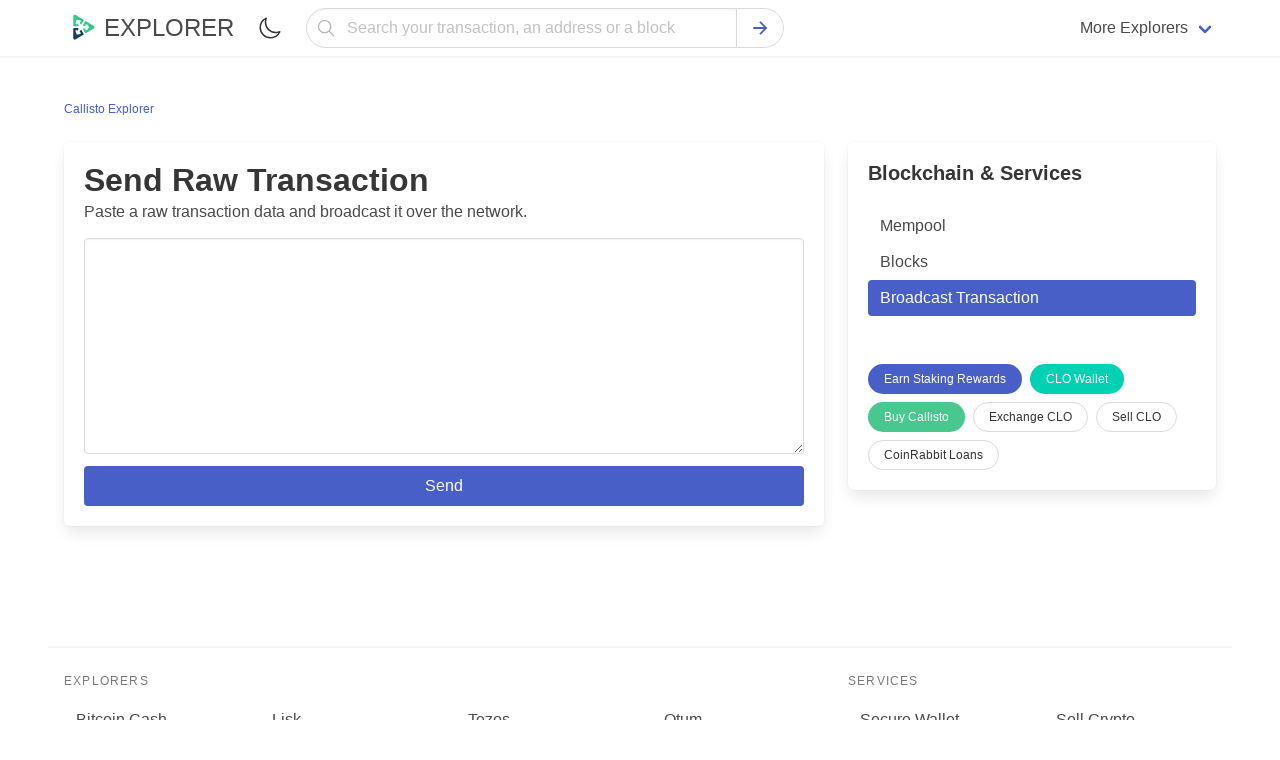

--- FILE ---
content_type: text/html; charset=utf-8
request_url: https://callistoexplorer.com/sendtx
body_size: 6040
content:
<!doctype html><html class="has-navbar-fixed-top scroll-container" lang="en"><head><meta charset="utf-8"><meta name="viewport" content="width=device-width,initial-scale=1.0,shrink-to-fit=no"><script type="a8d81a11300ae82afbfc6213-text/javascript">if (localStorage.theme) document.documentElement.setAttribute("data-theme", localStorage.theme);</script><link rel="stylesheet" href="/static/css/main.css"><link rel="stylesheet" href="/static/css/bulma.min.css"><link rel="stylesheet" href="/static/css/dark.min.css"><link rel="stylesheet" href="https://cdn.jsdelivr.net/npm/@creativebulma/bulma-tooltip@1.2.0/dist/bulma-tooltip.min.css"><meta http-equiv="X-UA-Compatible" content="IE=edge"><meta name="description" content="Detailed Blockchain Data for Callisto (CLO) including the most recently mined blocks, mempool, transactions, and addresses."/><title>Callisto (CLO) Block Explorer | Explore CLO Blockchain</title><link rel="apple-touch-icon" sizes="57x57" href="/static/favicon/CLO/apple-icon-57x57.png"><link rel="apple-touch-icon" sizes="60x60" href="/static/favicon/CLO/apple-icon-60x60.png"><link rel="apple-touch-icon" sizes="72x72" href="/static/favicon/CLO/apple-icon-72x72.png"><link rel="apple-touch-icon" sizes="76x76" href="/static/favicon/CLO/apple-icon-76x76.png"><link rel="apple-touch-icon" sizes="114x114" href="/static/favicon/CLO/apple-icon-114x114.png"><link rel="apple-touch-icon" sizes="120x120" href="/static/favicon/CLO/apple-icon-120x120.png"><link rel="apple-touch-icon" sizes="144x144" href="/static/favicon/CLO/apple-icon-144x144.png"><link rel="apple-touch-icon" sizes="152x152" href="/static/favicon/CLO/apple-icon-152x152.png"><link rel="apple-touch-icon" sizes="180x180" href="/static/favicon/CLO/apple-icon-180x180.png"><link rel="icon" type="image/png" sizes="192x192" href="/static/favicon/CLO/android-icon-192x192.png"><link rel="icon" type="image/png" sizes="32x32" href="/static/favicon/CLO/favicon-32x32.png"><link rel="icon" type="image/png" sizes="96x96" href="/static/favicon/CLO/favicon-96x96.png"><link rel="icon" type="image/png" sizes="16x16" href="/static/favicon/CLO/favicon-16x16.png"><link rel="canonical" href="https://callistoexplorer.com/sendtx"><link rel="manifest" href="/static/favicon/CLO/manifest.json"><meta name="msapplication-TileImage" content="/static/favicon/CLO/ms-icon-144x144.png"><meta name="msapplication-TileColor" content="#ffffff"><meta name="theme-color" content="#ffffff"></head><body><header><nav class="navbar has-shadow is-fixed-top" role="navigation" aria-label="main navigation"><div class="container"><div class="navbar-brand"><a href="/" class="navbar-item"><figure class="image is-32x32"><img src="/static/favicon/CLO/logo.svg" width="32" height="32" alt="Callisto Explorer"></figure><span class="ml-2 has-text-weight-medium is-uppercase is-size-4">Explorer</span></a><label id="theme-switch" style="cursor: pointer;" class="navbar-item ml-auto" for="checkbox_theme"><span class="icon"><img width="24" height="24" src="/static/assets/moon-outline.svg" alt="Mode Switch"></span><input style="display: none;" type="checkbox" id="checkbox_theme"></label><a role="button" class="navbar-burger" aria-label="menu" aria-expanded="false" data-target="mobile-menu"><span aria-hidden="true"></span><span aria-hidden="true"></span><span aria-hidden="true"></span></a></div><div id="mobile-menu" class="navbar-menu"><div class="navbar-start search-field-desktop"><div class="navbar-item" style="width: 100%;"><form style="width: 100%;" class="field has-addons has-addons-centered" id="search" action="/search" method="get"><div style="width: 100%;" class="control has-icons-left"><input name="q" type="text" class="input is-rounded is-fullwidth" placeholder="Search your transaction, an address or a block" focus="true"><span class="icon has-text-grey-light is-small is-left"><svg style="width:20px;height:20px;" xmlns="http://www.w3.org/2000/svg" aria-label="Search" viewBox="0 0 512 512"><title>Search</title><path d="M221.09 64a157.09 157.09 0 10157.09 157.09A157.1 157.1 0 00221.09 64z" fill="none" stroke="currentColor" stroke-miterlimit="10" stroke-width="32" /><path fill="none" stroke="currentColor" stroke-linecap="round" stroke-miterlimit="10" stroke-width="32" d="M338.29 338.29L448 448" /></svg></span></div><div class="control"><button type="submit" class="button is-rounded"><span class="icon has-text-link"><svg style="width:20px;height:20px;" xmlns="http://www.w3.org/2000/svg" viewBox="0 0 512 512"><title>Search</title><path fill="none" stroke="currentColor" stroke-linecap="round" stroke-linejoin="round" stroke-width="48" d="M268 112l144 144-144 144M392 256H100" /></svg></span></button></div></form></div><a href="/mempool" class="navbar-item pt-3 pb-3 is-hidden-desktop"><div class="level is-mobile"><div class="level-left"><div class="level-item"><div class="block"><p class="title is-6">Mempool</p><p class="heading mb-1 is-capitalized has-text-grey-light">Currently pending transactions</p></div></div></div><div class="level-right"><div class="level-item"><div class="icon is-small has-text-grey"><svg style="width:16px;height:16px;" xmlns="http://www.w3.org/2000/svg" viewBox="0 0 512 512"><title>Chevron Forward</title><path fill="none" stroke="currentColor" stroke-linecap="round" stroke-linejoin="round" stroke-width="48" d="M184 112l144 144-144 144" /></svg></div></div></div></div></a><a href="/blocks" class="navbar-item pt-3 pb-3 is-hidden-desktop"><div class="level is-mobile"><div class="level-left"><div class="level-item"><div class="block"><p class="title is-6">Blocks</p><p class="heading mb-1 is-capitalized has-text-grey-light">Callisto Blocks</p></div></div></div><div class="level-right"><div class="level-item"><div class="icon is-small has-text-grey"><svg style="width:16px;height:16px;" xmlns="http://www.w3.org/2000/svg" viewBox="0 0 512 512"><title>Chevron Forward</title><path fill="none" stroke="currentColor" stroke-linecap="round" stroke-linejoin="round" stroke-width="48" d="M184 112l144 144-144 144" /></svg></div></div></div></div></a><a target="_blank" rel="noopenner noreferrer" href="https://guarda.com/" class="navbar-item pt-3 pb-3 is-hidden-desktop"><div class="level is-mobile"><div class="level-left"><div class="level-item"><div class="block"><p class="title is-6">Wallet</p><p class="heading mb-1 is-capitalized has-text-grey-light">Buy, Exchange & hold crypto</p></div></div></div><div class="level-right"><div class="level-item"><div class="icon is-small has-text-grey"><svg style="width:16px;height:16px;" xmlns="http://www.w3.org/2000/svg" viewBox="0 0 512 512"><title>Chevron Forward</title><path fill="none" stroke="currentColor" stroke-linecap="round" stroke-linejoin="round" stroke-width="48" d="M184 112l144 144-144 144" /></svg></div></div></div></div></a><a target="_blank" rel="sponsored nofollow noopenner noreferrer" href="https://guarda.com/exchange/" class="navbar-item pt-3 pb-3 is-hidden-desktop"><div class="level is-mobile"><div class="level-left"><div class="level-item"><div class="block"><p class="title is-6">Exchange</p><p class="heading mb-1 is-capitalized has-text-grey-light">Easily swap Callisto</p></div></div></div><div class="level-right"><div class="level-item"><div class="icon is-small has-text-grey"><svg style="width:16px;height:16px;" xmlns="http://www.w3.org/2000/svg" viewBox="0 0 512 512"><title>Chevron Forward</title><path fill="none" stroke="currentColor" stroke-linecap="round" stroke-linejoin="round" stroke-width="48" d="M184 112l144 144-144 144" /></svg></div></div></div></div></a><a target="_blank" rel="sponsored nofollow noopenner noreferrer" href="https://coinrabbit.io/?utm_source=ETCExplorer&utm_campaign=explorers" class="navbar-item pt-3 pb-3 is-hidden-desktop"><div class="level is-mobile"><div class="level-left"><div class="level-item"><div class="block"><p class="title is-6">CoinRabbit Loans</p><p class="heading mb-1 is-capitalized has-text-grey-light">Borrow stablecoins</p></div></div></div><div class="level-right"><div class="level-item"><div class="icon is-small has-text-grey"><svg style="width:16px;height:16px;" xmlns="http://www.w3.org/2000/svg" viewBox="0 0 512 512"><title>Chevron Forward</title><path fill="none" stroke="currentColor" stroke-linecap="round" stroke-linejoin="round" stroke-width="48" d="M184 112l144 144-144 144" /></svg></div></div></div></div></a><a target="_blank" rel="noopenner noreferrer" href="https://bitcoinblockexplorers.com/?utm_source=ETCExplorer&utm_campaign=explorers" class="navbar-item pt-3 pb-3 is-hidden-desktop"><div class="level is-mobile"><div class="level-left"><div class="level-item"><p class="title is-6">Bitcoin Explorer</p></div></div><div class="level-right"><div class="level-item"><div class="icon is-small has-text-grey"><svg style="width:16px;height:16px;" xmlns="http://www.w3.org/2000/svg" viewBox="0 0 512 512"><title>Chevron Forward</title><path fill="none" stroke="currentColor" stroke-linecap="round" stroke-linejoin="round" stroke-width="48" d="M184 112l144 144-144 144" /></svg></div></div></div></div></a><a target="_blank" rel="noopenner noreferrer" href="https://ethblockexplorer.org/?utm_source=ETCExplorer&utm_campaign=explorers" class="navbar-item pt-3 pb-3 is-hidden-desktop"><div class="level is-mobile"><div class="level-left"><div class="level-item"><p class="title is-6">Ethereum Explorer</p></div></div><div class="level-right"><div class="level-item"><div class="icon is-small has-text-grey"><svg style="width:16px;height:16px;" xmlns="http://www.w3.org/2000/svg" viewBox="0 0 512 512"><title>Chevron Forward</title><path fill="none" stroke="currentColor" stroke-linecap="round" stroke-linejoin="round" stroke-width="48" d="M184 112l144 144-144 144" /></svg></div></div></div></div></a><a target="_blank" rel="noopenner noreferrer" href="https://dogeblocks.com/?utm_source=ETCExplorer&utm_campaign=explorers" class="navbar-item pt-3 pb-3 is-hidden-desktop"><div class="level is-mobile"><div class="level-left"><div class="level-item"><p class="title is-6">Dogecoin Explorer</p></div></div><div class="level-right"><div class="level-item"><div class="icon is-small has-text-grey"><svg style="width:16px;height:16px;" xmlns="http://www.w3.org/2000/svg" viewBox="0 0 512 512"><title>Chevron Forward</title><path fill="none" stroke="currentColor" stroke-linecap="round" stroke-linejoin="round" stroke-width="48" d="M184 112l144 144-144 144" /></svg></div></div></div></div></a><div class="navbar-item mt-4 mb-4 is-hidden-desktop"><a href="https://guarda.com/buy/" target="_blank" rel="noopener noreferrer" class="button is-link is-fullwidth">Buy Callisto</a></div></div><div class="navbar-end is-hidden-touch"><div class="navbar-item has-dropdown is-hoverable"><span class="navbar-link">More Explorers</span><div class="navbar-dropdown is-boxed desktop-dropdown"><div class="columns"><div class="column is-one-third"><a href="https://bchblockexplorer.com/" target="_blank" class="navbar-item"><figure class="image is-24x24 mr-2"><img src="https://changenow.io/images/sprite/currencies/bch.svg" alt="BCH"></figure><span>Bitcoin Cash Explorer</span></a><a class="navbar-item" href="https://bitcoinblockexplorers.com/" target="_blank"><figure class="image is-24x24 mr-2"><img src="https://changenow.io/images/sprite/currencies/btc.svg" alt="btc"></figure><span>Bitcoin Explorer</span></a><a class="navbar-item" href="https://ethblockexplorer.org/" target="_blank"><figure class="image is-24x24 mr-2"><img src="https://changenow.io/images/sprite/currencies/eth.svg" alt="eth"></figure><span>Ethereum Explorer</span></a><a class="navbar-item" href="https://cardanoexplorer.org/" target="_blank"><figure class="image is-24x24 mr-2"><img src="https://changenow.io/images/sprite/currencies/ada.svg" alt="ada"></figure><span>Cardano Explorer</span></a><a class="navbar-item" href="https://btgexplorer.com/" target="_blank"><figure class="image is-24x24 mr-2"><img src="https://changenow.io/images/sprite/currencies/btg.svg" alt="btg"></figure><span>Bitcoin Gold Explorer</span></a><a class="navbar-item" href="https://firoblockexplorers.com/" target="_blank"><figure class="image is-24x24 mr-2"><img src="https://changenow.io/images/sprite/currencies/firo.svg" alt="firo"></figure><span>Firo Explorer</span></a><a class="navbar-item" href="https://lskblockexplorer.com/" target="_blank"><figure class="image is-24x24 mr-2"><img src="https://changenow.io/images/sprite/currencies/lsk.svg" alt="lsk"></figure><span>Lisk Explorer</span></a><a class="navbar-item" href="https://nanoblockexplorer.com/" target="_blank"><figure class="image is-24x24 mr-2"><img src="https://changenow.io/images/sprite/currencies/nano.svg" alt="nano"></figure><span>NANO Explorer</span></a><a class="navbar-item" href="https://neoblockexplorer.org/" target="_blank"><figure class="image is-24x24 mr-2"><img src="https://changenow.io/images/sprite/currencies/neo.svg" alt="neo"></figure><span>NEO Explorer</span></a></div><div class="column is-one-third"><a class="navbar-item" href="https://ontblockexplorer.com/" target="_blank"><figure class="image is-24x24 mr-2"><img src="https://changenow.io/images/sprite/currencies/ont.svg" alt="ont"></figure><span>Ontology Explorer</span></a><a class="navbar-item" href="https://rddblockexplorer.com/" target="_blank"><figure class="image is-24x24 mr-2"><img src="https://guarda.com/assets/images/coins/redd-rdd-logo.svg" alt="rdd"></figure><span>Reddcoin Explorer</span></a><a class="navbar-item" href="https://rvnblockexplorer.com/" target="_blank"><figure class="image is-24x24 mr-2"><img src="https://changenow.io/images/sprite/currencies/rvn.svg" alt="rvn"></figure><span>Ravencoin Explorer</span></a><a class="navbar-item" href="https://vetblockexplorer.com/" target="_blank"><figure class="image is-24x24 mr-2"><img src="https://changenow.io/images/sprite/currencies/vet.svg" alt="vet"></figure><span>VeChain Explorer</span></a><a class="navbar-item" href="https://xtzblockexplorer.org/" target="_blank"><figure class="image is-24x24 mr-2"><img src="https://changenow.io/images/sprite/currencies/xtz.svg" alt="xtz"></figure><span>Tezos Explorer</span></a><a class="navbar-item" href="https://xvgblockexplorer.com/" target="_blank"><figure class="image is-24x24 mr-2"><img src="https://changenow.io/images/sprite/currencies/xvg.svg" alt="xvg"></figure><span>Verge Explorer</span></a><a class="navbar-item" href="https://dashblockexplorer.com/" target="_blank"><figure class="image is-24x24 mr-2"><img src="https://changenow.io/images/sprite/currencies/dash.svg" alt="dash"></figure><span>Dash Explorer</span></a><a class="navbar-item" href="https://digibyteblockexplorer.com/" target="_blank"><figure class="image is-24x24 mr-2"><img src="https://changenow.io/images/sprite/currencies/dgb.svg" alt="dgb"></figure><span>DigiByte Explorer</span></a><a class="navbar-item" href="https://zenblockexplorer.com/" target="_blank"><figure class="image is-24x24 mr-2"><img src="https://changenow.io/images/sprite/currencies/zen.svg" alt="zen"></figure><span>Horizen Explorer</span></a></div><div class="column is-one-third"><a class="navbar-item" href="https://dogeblocks.com/" target="_blank"><figure class="image is-24x24 mr-2"><img src="https://changenow.io/images/sprite/currencies/doge.svg" alt="doge"></figure><span>Dogecoin Explorer</span></a><a class="navbar-item" href="https://komodoblockexplorer.com/" target="_blank"><figure class="image is-24x24 mr-2"><img src="https://changenow.io/images/sprite/currencies/kmd.svg" alt="kmd"></figure><span>Komodo Explorer</span></a><a class="navbar-item" href="https://litecoinblockexplorer.net/" target="_blank"><figure class="image is-24x24 mr-2"><img src="https://changenow.io/images/sprite/currencies/ltc.svg" alt="ltc"></figure><span>Litecoin Explorer</span></a><a class="navbar-item" href="https://qtumblockexplorer.com/" target="_blank"><figure class="image is-24x24 mr-2"><img src="https://changenow.io/images/sprite/currencies/qtum.svg" alt="qtum"></figure><span>Qtum Explorer</span></a><a class="navbar-item" href="https://usdtexplorer.com/" target="_blank"><figure class="image is-24x24 mr-2"><svg style="width: 24px;height:auto;" xmlns="http://www.w3.org/2000/svg" viewBox="0 0 20 20" fill="none"><circle cx="10" cy="10" r="10" fill="#50AF95"/><path fill-rule="evenodd" clip-rule="evenodd" d="M11.3254 10.9036C11.2513 10.9092 10.8689 10.932 10.0157 10.932C9.33718 10.932 8.8554 10.9116 8.68638 10.9036C6.06406 10.7883 4.10673 10.3318 4.10673 9.78523C4.10673 9.23868 6.06406 8.78281 8.68638 8.6656V10.449C8.85787 10.4613 9.3489 10.4903 10.0275 10.4903C10.8417 10.4903 11.2495 10.4564 11.3229 10.4496V8.66684C13.9397 8.78343 15.8927 9.23991 15.8927 9.78523C15.8927 10.3305 13.9403 10.787 11.3229 10.903L11.3254 10.9036ZM11.3254 8.48239V6.88655H14.9772V4.45299H5.03451V6.88655H8.68576V8.48178C5.718 8.61811 3.48616 9.20598 3.48616 9.91045C3.48616 10.6149 5.718 11.2022 8.68576 11.3391V16.453H11.3247V11.3373C14.2857 11.2009 16.5139 10.6137 16.5139 9.90983C16.5139 9.20598 14.2876 8.61872 11.3247 8.48178L11.3254 8.48239Z" fill="white"/></svg></figure><span>Tether (USDT) Explorer</span></a><a class="navbar-item" href="https://vtcblocks.com/" target="_blank"><figure class="image is-24x24 mr-2"><img src="https://guarda.com/assets/images/coins/vertcoin-vtc-logo.svg" alt="vtc"></figure><span>Vertcoin Explorer</span></a><a class="navbar-item" href="https://wavesblockexplorer.com/" target="_blank"><figure class="image is-24x24 mr-2"><img src="https://changenow.io/images/sprite/currencies/waves.svg" alt="waves"></figure><span>Waves Explorer</span></a><a class="navbar-item" href="https://zecblockexplorer.com/" target="_blank"><figure class="image is-24x24 mr-2"><img src="https://changenow.io/images/sprite/currencies/zec.svg" alt="zec"></figure><span>Zcash Explorer</span></a></div></div></div></div></div></div></div></nav></header><main id="wrap" class="section"><div class="container"><nav class="breadcrumb is-small" aria-label="breadcrumbs"><ul itemscope itemtype="https://schema.org/BreadcrumbList"><li itemprop="itemListElement" itemscope itemtype="https://schema.org/ListItem"><a itemprop="item" href="/"><span itemprop="name">Callisto Explorer</span><meta itemprop="position" content="1"></a></li></ul></nav><div class="columns"><div class="column"><div class="box content"><h1 class="title is-3">Send Raw Transaction</h1><p class="subtitle is-6">Paste a raw transaction data and broadcast it over the network.</p><form method="POST" action="/sendtx"><textarea class="textarea" rows="8" name="hex"></textarea><button type="submit" class="button mt-3 is-fullwidth is-link">Send</button></form></div></div><aside class="column is-one-third"><div class="box"><div class="menu"><div class="title is-5">Blockchain & Services</div><ul class="menu-list"><li><a href="/mempool">Mempool</a></li><li><a href="/blocks">Blocks</a></li><li><a class="is-active" href="/sendtx">Broadcast Transaction</a></li></ul></div><div class="buttons mt-6 are-small"><a rel="nofollow noopenner noreferrer" href="https://guarda.com/staking/" target="_blank" class="button is-link is-rounded">Earn Staking Rewards</a><a target="_blank" rel="nofollow noopenner noreferrer" href="https://guarda.com/coins/callisto-wallet/" class="button is-primary is-rounded">CLO Wallet</a><a href="https://guarda.com/buy/" rel="nofollow noopenner noreferrer" target="_blank" class="button is-rounded is-success">Buy Callisto</a><a href="https://guarda.com/exchange/" target="_blank" rel="sponsored nofollow noopenner noreferrer" class="button is-rounded">Exchange CLO</a><a target="_blank" rel="sponsored nofollow noopenner noreferrer" href="https://guardarian.com/?utm_source=CLOExplorer&utm_campaign=explorers" class="button is-rounded">Sell CLO</a><a target="_blank" rel="sponsored nofollow noopenner noreferrer" href="https://coinrabbit.io/?utm_source=CLOExplorer&utm_campaign=explorers" class="button is-rounded">CoinRabbit Loans</a></div></div></aside></div></div></main><footer id="footer" class="section pb-0"><hr><div class="container"><div class="columns"><div class="column is-8"><div class="menu-label">Explorers</div><div class="columns is-mobile"><div class="column is-half"><div class="columns"><div class="column is-half menu"><ul class="menu-list"><li><a href="https://bchblockexplorer.com/" target="_blank">Bitcoin Cash</a></li><li><a href="https://bitcoinblockexplorers.com/" target="_blank">Bitcoin</a></li><li><a href="https://ethblockexplorer.org/" target="_blank">Ethereum</a></li><li><a href="https://cardanoexplorer.org/" target="_blank">Cardano</a></li><li><a href="https://btgexplorer.com/" target="_blank">Bitcoin Gold</a></li><li><a href="https://litecoinblockexplorer.net/" target="_blank">Litecoin</a></li><li><a href="https://firoblockexplorers.com/" target="_blank">Firo</a></li></ul></div><div class="column is-half menu"><ul class="menu-list"><li><a href="https://lskblockexplorer.com/" target="_blank">Lisk</a></li><li><a href="https://nanoblockexplorer.com/" target="_blank">NANO</a></li><li><a href="https://neoblockexplorer.org/" target="_blank">NEO</a></li><li><a href="https://ontblockexplorer.com/" target="_blank">Ontology</a></li><li><a href="https://rddblockexplorer.com/" target="_blank">Reddcoin</a></li><li><a href="https://rvnblockexplorer.com/" target="_blank">Ravencoin</a></li><li><a href="https://vetblockexplorer.com/" target="_blank">VeChain</a></li></ul></div></div></div><div class="column is-half"><div class="columns"><div class="column is-half menu"><ul class="menu-list"><li><a href="https://xtzblockexplorer.org/" target="_blank">Tezos</a></li><li><a href="https://xvgblockexplorer.com/" target="_blank">Verge</a></li><li><a href="https://dashblockexplorer.com/" target="_blank">Dash</a></li><li><a href="https://digibyteblockexplorer.com/" target="_blank">DigiByte</a></li><li><a href="https://dogeblocks.com/" target="_blank">Dogecoin</a></li><li><a href="https://komodoblockexplorer.com/" target="_blank">Komodo</a></li></ul></div><div class="column is-half menu"><ul class="menu-list"><li><a href="https://qtumblockexplorer.com/" target="_blank">Qtum</a></li><li><a href="https://usdtexplorer.com/" target="_blank">Tether (USDT)</a></li><li><a href="https://vtcblocks.com/" target="_blank">Vertcoin</a></li><li><a href="https://wavesblockexplorer.com/" target="_blank">Waves</a></li><li><a href="https://zecblockexplorer.com/" target="_blank">Zcash</a></li><li><a href="https://zenblockexplorer.com/" target="_blank">Horizen</a></li></ul></div></div></div></div></div><div class="column is-4"><div class="menu-label">Services</div><div class="columns is-mobile"><div class="column is-half menu"><ul class="menu-list"><li><a rel="noopenner noreferrer nofollow" href="https://guarda.com/" target="_blank">Secure Wallet</a></li><li><a rel="nofollow noopenner noreferrer" href="https://guarda.com/buy/" target="_blank">Buy Crypto</a></li><li><a rel="sponsored nofollow noopenner noreferrer" href="https://guarda.com/exchange/" target="_blank">Exchange</a></li></ul></div><div class="column is-half menu"><ul class="menu-list"><li><a rel="sponsored nofollow noopenner noreferrer" href="https://guardarian.com/?utm_source=CLOExplorer&utm_campaign=explorers" target="_blank">Sell Crypto</a></li><li><a rel="sponsored nofollow noopenner noreferrer" href="https://nownodes.io/?utm_source=CLOExplorer&utm_campaign=explorers" target="_blank">Connect to Nodes</a></li><li><a href="/sendtx">Send Raw Transaction</a></li></ul></div></div></div></div><hr class="mt-2 mb-2"><div class="level is-mobile mb-2"><div class="level-left"><div class="level-item"><a href="https://github.com/guardaco/blockbook" class="has-text-grey-light is-size-7" target="_blank" rel="noopener noreferrer">Powered by Blockbook</a></div></div><div class="level-right"><div class="level-item"><div class="field has-addons"><p class="control"><a href="https://apple.co/3heiGLV" rel="noopener noreferrer" target="_blank" class="button"><span class="icon is-small"><svg class="apple-icon" style="width: 18px;height:18px;" xmlns="http://www.w3.org/2000/svg" viewBox="0 0 512 512"><title>Logo Apple</title><path d="M349.13 136.86c-40.32 0-57.36 19.24-85.44 19.24-28.79 0-50.75-19.1-85.69-19.1-34.2 0-70.67 20.88-93.83 56.45-32.52 50.16-27 144.63 25.67 225.11 18.84 28.81 44 61.12 77 61.47h.6c28.68 0 37.2-18.78 76.67-19h.6c38.88 0 46.68 18.89 75.24 18.89h.6c33-.35 59.51-36.15 78.35-64.85 13.56-20.64 18.6-31 29-54.35-76.19-28.92-88.43-136.93-13.08-178.34-23-28.8-55.32-45.48-85.79-45.48z"></path><path d="M340.25 32c-24 1.63-52 16.91-68.4 36.86-14.88 18.08-27.12 44.9-22.32 70.91h1.92c25.56 0 51.72-15.39 67-35.11 14.72-18.77 25.88-45.37 21.8-72.66z"></path></svg></span></a></p><p class="control"><a href="https://play.google.com/store/apps/details?id=com.crypto.multiwallet&referrer=utm_source%3DCLOExplorer%26utm_campaign%3Dexplorers" target="_blank" rel="noopener noreferrer" class="button"><span class="icon is-small"><svg class="gp-icon" xmlns="http://www.w3.org/2000/svg" style="width: 18px;height:18px;" viewBox="0 0 512 512"><title>Logo Google Playstore</title><path d="M48 59.49v393a4.33 4.33 0 007.37 3.07L260 256 55.37 56.42A4.33 4.33 0 0048 59.49zM345.8 174L89.22 32.64l-.16-.09c-4.42-2.4-8.62 3.58-5 7.06l201.13 192.32zM84.08 472.39c-3.64 3.48.56 9.46 5 7.06l.16-.09L345.8 338l-60.61-57.95zM449.38 231l-71.65-39.46L310.36 256l67.37 64.43L449.38 281c19.49-10.77 19.49-39.23 0-50z"></path></svg></span></a></p><p class="control"><a href="https://appgallery.huawei.com/?utm_source=CLOExplorer&utm_campaign=explorers#/app/C102297199" rel="noopener noreferrer" target="_blank" class="button"><span class="icon is-small"><svg class="huawei-icon" viewBox="0 0 512 512" style="width: 18px;height:18px;" xmlns="http://www.w3.org/2000/svg" class="s-ion-icon"><path clip-rule="evenodd" d="m343.565 55h-176.272c-82.8008 0-113.293 30.3655-113.293 113.356v176.288c0 82.991 30.3655 113.356 113.356 113.356h176.288c82.991 0 113.404-30.365 113.404-113.356v-176.272c-.159-83.0065-30.493-113.3562-113.483-113.3562z" fill-rule="evenodd"></path><path d="m133.792 256.508h10.671v52.688h-10.671v-21.42h-24.127v21.389h-10.7026v-52.673h10.7026v21.246h24.127v-21.246zm60.209 30.16c0 8.565-4.243 13.14-11.969 13.14s-12.032-4.702-12.032-13.505v-29.795h-10.718v30.144c0 14.882 8.248 23.304 22.608 23.304 14.343 0 22.798-8.66 22.798-23.748v-29.811h-10.687zm123.52 6.063-11.953-36.223h-8.739l-11.937 36.223-11.716-36.207h-11.367l18.349 52.656h8.866l11.953-34.576 11.969 34.576h8.945l18.317-52.656h-11.098zm41.907-6.206h19.442v-9.594h-19.442v-10.797h28.228v-9.579h-38.756v52.61h39.722v-9.61h-29.194zm41.986 22.592h10.544v-52.609h-10.544zm-175.607-10.924-4.765 10.972h-10.924l23.178-52.657h9.436l23.114 52.657h-11.193l-4.75-10.972zm3.958-9.499h16.101l-8.09-18.856-7.995 18.872zm25.695-99.234c-8.804 0-17.522-1.734-25.655-5.104-8.134-3.37-15.524-8.309-21.749-14.535s-11.162-13.618-14.53-21.752c-3.368-8.135-5.1-16.853-5.098-25.657h9.499c-.155 7.661 1.218 15.277 4.04 22.401s7.036 13.614 12.396 19.091c5.36 5.476 11.758 9.829 18.82 12.803 7.062 2.975 14.646 4.511 22.309 4.52 7.665 0 15.252-1.53 22.318-4.501 7.065-2.97 13.467-7.321 18.83-12.797 5.362-5.476 9.578-11.968 12.4-19.094s4.193-14.744 4.032-22.407h9.5c0 8.811-1.737 17.535-5.112 25.674s-8.321 15.533-14.555 21.758c-6.235 6.226-13.636 11.162-21.779 14.525-8.144 3.363-16.871 5.087-25.681 5.075z" fill="#fff"></path></svg></span></a></p></div></div></div></div></div></footer><script async src="/static/js/main.min.js" type="a8d81a11300ae82afbfc6213-text/javascript"></script><script src="https://cdnjs.cloudflare.com/ajax/libs/clipboard.js/2.0.10/clipboard.min.js" type="a8d81a11300ae82afbfc6213-text/javascript"></script><script type="a8d81a11300ae82afbfc6213-text/javascript">new ClipboardJS(".copy");const copyClipboard=document.querySelectorAll(".copy");for(i=0;i<copyClipboard.length;i++)copyClipboard[i].addEventListener("click",a=>{a.preventDefault,setTimeout(rmTooltip,750)});function rmTooltip(){let a=document.querySelector(".copy[data-tooltip]");a.removeAttribute("data-tooltip")}</script><script src="/cdn-cgi/scripts/7d0fa10a/cloudflare-static/rocket-loader.min.js" data-cf-settings="a8d81a11300ae82afbfc6213-|49" defer></script><script defer src="https://static.cloudflareinsights.com/beacon.min.js/vcd15cbe7772f49c399c6a5babf22c1241717689176015" integrity="sha512-ZpsOmlRQV6y907TI0dKBHq9Md29nnaEIPlkf84rnaERnq6zvWvPUqr2ft8M1aS28oN72PdrCzSjY4U6VaAw1EQ==" data-cf-beacon='{"version":"2024.11.0","token":"241ea6cceca94a3299b07cddeedcfaad","r":1,"server_timing":{"name":{"cfCacheStatus":true,"cfEdge":true,"cfExtPri":true,"cfL4":true,"cfOrigin":true,"cfSpeedBrain":true},"location_startswith":null}}' crossorigin="anonymous"></script>
</body></html>

--- FILE ---
content_type: text/css; charset=utf-8
request_url: https://callistoexplorer.com/static/css/main.css
body_size: 698
content:
html {
  color-scheme: dark light;
	overflow-x: hidden;
}
html[data-theme=dark]{background-color:#17181c;color-scheme: dark;}
html[data-theme=dark] body{color:#b5b5b5}
html[data-theme=light] {
	color-scheme: light;
}
body {
	max-width: 100vw;
	overflow: hidden;
}
@media (prefers-reduced-motion: no-preference) {
  .scroll-container {
    scroll-behavior: smooth;
  }
}

.content ul.block-list {
	list-style: none;
	margin-left: 0;
}
.block-list li {
	padding: 16px;
	background: transparent;
	margin-bottom: 1.75rem;
	border-radius: 4px;
}
.block-list li.is-highlighted {
	border-left: 5px #4a4a4a solid;
	background: #f5f5f5;
}
html[data-theme=dark] .block-list li.is-highlighted {
	background: transparent;
	box-shadow: 0 0.5em 1em -0.125em rgb(10 10 10 / 75%), 0 0 0 1px rgb(10 10 10 / 2%);
	-webkit-box-shadow: 0 0.5em 1em -0.125em rgb(10 10 10 / 75%), 0 0 0 1px rgb(10 10 10 / 2%);
	border-left: 5px #363636 solid;
}
.block-list li.is-danger.is-highlighted {
border-left: 5px #f14668 solid;
background: #feecf0;
}
html[data-theme=dark] .block-list li.is-danger.is-highlighted {
	border-left: 5px #ff3860 solid;
}
.block-list li.is-success.is-highlighted {
	border-left: 5px #48c78e solid;
	background: #effaf5;
}
html[data-theme=dark] .block-list li.is-success.is-highlighted {
	border-left: 5px #1ca64c solid;
}

#qrcode img {
	padding: 0.5rem;
	margin-left: auto;
	margin-right: auto;
}
pre .string {
	color: #257953;
	word-break: break-all;
	white-space: break-spaces;
}
span[data-tooltip] {
	border: none!important;
}
.search-field-desktop:hover {
	background: none!important;
	background-color: transparent!important;
}
html[data-theme=dark] .box {
	-webkit-box-shadow: 0 0.5em 1em -0.125em rgb(10 10 10 / 75%), 0 0 0 1px rgb(10 10 10 / 2%);
	box-shadow: 0 0.5em 1em -0.125em rgb(10 10 10 / 75%), 0 0 0 1px rgb(10 10 10 / 2%);
}
.success-icon {
	fill: #257953;
}
.fail-icon, .button-fill-arrow {
	fill: #cc0f35;
}
html[data-theme=dark] .success-icon {
	fill: #fff;
}
html[data-theme=dark] .fail-icon, html[data-theme=dark] .button-fill-arrow {
	fill: #fff;
}
html[data-theme=dark] .button.is-ghost {
	background: 0 0;
	border-color: transparent;
	color: #dbdbdb;
	text-decoration: none;
}
.apple-icon {
	fill: black;
}
html[data-theme=dark] .apple-icon {
	fill: white;
}
.gp-icon {
	fill: black;
}
html[data-theme=dark] .gp-icon {
	fill: white;
}

.huawei-icon > path:nth-of-type(1) {
	fill: black;
}
.huawei-icon > path:nth-of-type(2) {
	fill: white;
}
html[data-theme=dark] .huawei-icon > path:nth-of-type(1) {
	fill: white;
}
html[data-theme=dark] .huawei-icon > path:nth-of-type(2){
	fill: black;
}
html[data-theme=dark] .pagination-next.is-disabled {
	background-color: #363636;
	box-shadow: none;
	opacity: .5;
}
html[data-theme=dark] .pagination-next.is-disabled:hover {
	border-color: #363636;
	cursor: default;
}
html[data-theme=dark] .pagination-previous.is-disabled {
	background-color: #363636;
	box-shadow: none;
	opacity: .5;
}
html[data-theme=dark] .pagination-previous.is-disabled:hover {
	border-color: #363636;
	cursor: default;
}
html[data-theme=dark] .copy {
	color: #0f81cc;
}
html[data-theme=dark] #qrcode img {
	background: #fff;
	border-radius: 4px;
}
html[data-theme=dark] label.navbar-item:hover, html[data-theme=dark] label.navbar-item:focus, html[data-theme=dark] label.navbar-item:focus-within, html[data-theme=dark] label.navbar-item.is-active {
  background-color: #121212;
}
html[data-theme=dark] a.navbar-item:hover, html[data-theme=dark] a.navbar-item:focus, html[data-theme=dark] a.navbar-item:focus-within, html[data-theme=dark] a.navbar-item.is-active {
  background-color: #121212;
}
html[data-theme=dark] .navbar.has-shadow {
	box-shadow: 0 2px 0 0 #242424;
}
html[data-theme=dark] table thead th {
	border-color: #363636;
}

.mempool-date {
	white-space: nowrap;
	border: none;
}
.mempool-hash-tr {
	border: 1px solid #dbdbdb;
	border-width: 0 0 1px;
}
html[data-theme=dark] .mempool-hash-tr {
	border: 1px solid #363636;
	border-width: 0 0 1px;
}
.mempool-hash-td {
	border: none!important;
	display: inline-block;
	width: fit-content;
}
.mempool-hash {
	overflow: hidden;
	display: inline-block;
	text-overflow: ellipsis;
	white-space: nowrap;
	max-width: 300px;
}
.navigation-address {
	width: fit-content;
	margin-left: auto;
}

[data-tooltip]:not(.is-disabled).has-tooltip-multiline:before, [data-tooltip]:not(.is-loading).has-tooltip-multiline:before, [data-tooltip]:not([disabled]).has-tooltip-multiline:before {
	word-break: break-all!important;
}

@media only screen and (max-width: 768px) {
	html[data-theme="dark"] .navbar .navbar-burger {
		margin-left: unset;
	}
	.octicon {
		transform: rotate(90deg);
		margin-left: auto;
    margin-right: auto;
    display: block!important;
	}
	h1.block.has-text-left {
		margin-top: 1rem;
	}
}
@media only screen and (min-width: 768px) {
	.block.has-tooltip-arrow {
		width: fit-content;
	}
	.desktop-level-address {
		max-width: 85%;
	}
	.search-field-desktop {
		flex-grow: 0.4;
	}
	.desktop-dropdown {
		max-height: 460px;
		overflow:hidden;
		min-width: 50vw;
	}
	.token-balance {
		max-width: 186px;
	}
}
@media only screen and (max-width: 1023px) {
	.navbar .navbar-burger {
		margin-left: unset;
	}
	.mempool-hash {
		max-width: 171px;
	}
	.navigation-address {
		margin-right: auto;
	}
}
@media only screen and (min-width: 1023px) {
	.mempool-hash {
		max-width: 381px;
	}
}

--- FILE ---
content_type: text/css; charset=utf-8
request_url: https://callistoexplorer.com/static/css/dark.min.css
body_size: 10705
content:
html[data-theme=dark] a{color:#5ea3e4}html[data-theme=dark] a:hover{color:#dbdbdb}html[data-theme=dark] code{background-color:#242424;color:#eb002f}html[data-theme=dark] hr{background-color:#242424}html[data-theme=dark] strong{color:#dbdbdb}html[data-theme=dark] pre{background-color:#242424;color:#b5b5b5}html[data-theme=dark] table th{color:#dbdbdb}html[data-theme=dark] .has-text-white-dark{color:#fff!important}html[data-theme=dark] a.has-text-white-dark:focus,html[data-theme=dark] a.has-text-white-dark:hover{color:#fff!important}html[data-theme=dark] .has-background-white-dark{background-color:#fff!important}html[data-theme=dark] .has-text-black-dark{color:#0a0a0a!important}html[data-theme=dark] a.has-text-black-dark:focus,html[data-theme=dark] a.has-text-black-dark:hover{color:#242424!important}html[data-theme=dark] .has-background-black-dark{background-color:#0a0a0a!important}html[data-theme=dark] .has-text-light-dark{color:#f5f5f5!important}html[data-theme=dark] a.has-text-light-dark:focus,html[data-theme=dark] a.has-text-light-dark:hover{color:#fff!important}html[data-theme=dark] .has-background-light-dark{background-color:#f5f5f5!important}html[data-theme=dark] .has-text-dark-dark{color:#363636!important}html[data-theme=dark] a.has-text-dark-dark:focus,html[data-theme=dark] a.has-text-dark-dark:hover{color:#4f4f4f!important}html[data-theme=dark] .has-background-dark-dark{background-color:#363636!important}html[data-theme=dark] .has-text-primary-dark{color:#00d1b2!important}html[data-theme=dark] a.has-text-primary-dark:focus,html[data-theme=dark] a.has-text-primary-dark:hover{color:#05ffda!important}html[data-theme=dark] .has-background-primary-dark{background-color:#00d1b2!important}html[data-theme=dark] .has-text-link-dark{color:#3273dc!important}html[data-theme=dark] a.has-text-link-dark:focus,html[data-theme=dark] a.has-text-link-dark:hover{color:#5e91e4!important}html[data-theme=dark] .has-background-link-dark{background-color:#3273dc!important}html[data-theme=dark] .has-text-info-dark{color:#209cee!important}html[data-theme=dark] a.has-text-info-dark:focus,html[data-theme=dark] a.has-text-info-dark:hover{color:#50b1f2!important}html[data-theme=dark] .has-background-info-dark{background-color:#209cee!important}html[data-theme=dark] .has-text-success-dark{color:#23d160!important}html[data-theme=dark] a.has-text-success-dark:focus,html[data-theme=dark] a.has-text-success-dark:hover{color:#48e07d!important}html[data-theme=dark] .has-background-success-dark{background-color:#23d160!important}html[data-theme=dark] .has-text-warning-dark{color:#ffdd57!important}html[data-theme=dark] a.has-text-warning-dark:focus,html[data-theme=dark] a.has-text-warning-dark:hover{color:#ffe88a!important}html[data-theme=dark] .has-background-warning-dark{background-color:#ffdd57!important}html[data-theme=dark] .has-text-danger-dark{color:#ff3860!important}html[data-theme=dark] a.has-text-danger-dark:focus,html[data-theme=dark] a.has-text-danger-dark:hover{color:#ff6b89!important}html[data-theme=dark] .has-background-danger-dark{background-color:#ff3860!important}html[data-theme=dark] .has-text-black-bis-dark{color:#121212!important}html[data-theme=dark] .has-background-black-bis-dark{background-color:#121212!important}html[data-theme=dark] .has-text-black-ter-dark{color:#242424!important}html[data-theme=dark] .has-background-black-ter-dark{background-color:#242424!important}html[data-theme=dark] .has-text-grey-darker-dark{color:#363636!important}html[data-theme=dark] .has-background-grey-darker-dark{background-color:#363636!important}html[data-theme=dark] .has-text-grey-dark-dark{color:#4a4a4a!important}html[data-theme=dark] .has-background-grey-dark-dark{background-color:#4a4a4a!important}html[data-theme=dark] .has-text-grey-dark{color:#7a7a7a!important}html[data-theme=dark] .has-background-grey-dark{background-color:#7a7a7a!important}html[data-theme=dark] .has-text-grey-light-dark{color:#b5b5b5!important}html[data-theme=dark] .has-background-grey-light-dark{background-color:#b5b5b5!important}html[data-theme=dark] .has-text-grey-lighter-dark{color:#dbdbdb!important}html[data-theme=dark] .has-background-grey-lighter-dark{background-color:#dbdbdb!important}html[data-theme=dark] .has-text-white-ter-dark{color:#f5f5f5!important}html[data-theme=dark] .has-background-white-ter-dark{background-color:#f5f5f5!important}html[data-theme=dark] .has-text-white-bis-dark{color:#fafafa!important}html[data-theme=dark] .has-background-white-bis-dark{background-color:#fafafa!important}html[data-theme=dark] .box{background-color:#17181c;color:#b5b5b5}html[data-theme=dark] a.box:focus,html[data-theme=dark] a.box:hover{-webkit-box-shadow:0 0.5em 1em -0.125em rgb(10 10 10 / 10%), 0 0 0 1px #5ea3e4;box-shadow:0 0.5em 1em -0.125em rgb(10 10 10 / 10%), 0 0 0 1px #5ea3e4}html[data-theme=dark] a.box:active{-webkit-box-shadow:inset 0 1px 2px rgba(255,255,255,.2),0 0 0 1px #5ea3e4;box-shadow:inset 0 1px 2px rgba(255,255,255,.2),0 0 0 1px #5ea3e4}html[data-theme=dark] .button{background-color:#0a0a0a;border-color:#363636;color:#dbdbdb}html[data-theme=dark] .button.is-hovered,html[data-theme=dark] .button:hover{border-color:#4a4a4a;color:#dbdbdb}html[data-theme=dark] .button.is-focused,html[data-theme=dark] .button:focus{border-color:#5ea3e4;color:#dbdbdb}html[data-theme=dark] .button.is-focused:not(:active),html[data-theme=dark] .button:focus:not(:active){-webkit-box-shadow:0 0 0 .125em rgba(94,163,228,.25);box-shadow:0 0 0 .125em rgba(94,163,228,.25)}html[data-theme=dark] .button.is-active,html[data-theme=dark] .button:active{border-color:#b5b5b5;color:#dbdbdb}html[data-theme=dark] .button.is-text{color:#b5b5b5}html[data-theme=dark] .button.is-text.is-focused,html[data-theme=dark] .button.is-text.is-hovered,html[data-theme=dark] .button.is-text:focus,html[data-theme=dark] .button.is-text:hover{background-color:#242424;color:#dbdbdb}html[data-theme=dark] .button.is-text.is-active,html[data-theme=dark] .button.is-text:active{background-color:#171717;color:#dbdbdb}html[data-theme=dark] .button.is-white{background-color:#e6e6e6;border-color:transparent;color:#0a0a0a}html[data-theme=dark] .button.is-white.is-hovered,html[data-theme=dark] .button.is-white:hover{background-color:#dfdfdf;border-color:transparent;color:#0a0a0a}html[data-theme=dark] .button.is-white.is-focused,html[data-theme=dark] .button.is-white:focus{border-color:transparent;color:#0a0a0a}html[data-theme=dark] .button.is-white.is-focused:not(:active),html[data-theme=dark] .button.is-white:focus:not(:active){-webkit-box-shadow:0 0 0 .125em rgba(230,230,230,.25);box-shadow:0 0 0 .125em rgba(230,230,230,.25)}html[data-theme=dark] .button.is-white.is-active,html[data-theme=dark] .button.is-white:active{background-color:#d9d9d9;border-color:transparent;color:#0a0a0a}html[data-theme=dark] .button.is-white[disabled],html[data-theme=dark] fieldset[disabled] .button.is-white{background-color:#e6e6e6;border-color:transparent;-webkit-box-shadow:none;box-shadow:none}html[data-theme=dark] .button.is-white.is-inverted{background-color:#0a0a0a;color:#e6e6e6}html[data-theme=dark] .button.is-white.is-inverted:hover{background-color:#000}html[data-theme=dark] .button.is-white.is-inverted[disabled],html[data-theme=dark] fieldset[disabled] .button.is-white.is-inverted{background-color:#0a0a0a;border-color:transparent;-webkit-box-shadow:none;box-shadow:none;color:#e6e6e6}html[data-theme=dark] .button.is-white.is-loading::after{border-color:transparent transparent #0a0a0a #0a0a0a!important}html[data-theme=dark] .button.is-white.is-outlined{background-color:transparent;border-color:#e6e6e6;color:#e6e6e6}html[data-theme=dark] .button.is-white.is-outlined:focus,html[data-theme=dark] .button.is-white.is-outlined:hover{background-color:#e6e6e6;border-color:#e6e6e6;color:#0a0a0a}html[data-theme=dark] .button.is-white.is-outlined.is-loading::after{border-color:transparent transparent #e6e6e6 #e6e6e6!important}html[data-theme=dark] .button.is-white.is-outlined[disabled],html[data-theme=dark] fieldset[disabled] .button.is-white.is-outlined{background-color:transparent;border-color:#e6e6e6;-webkit-box-shadow:none;box-shadow:none;color:#e6e6e6}html[data-theme=dark] .button.is-white.is-inverted.is-outlined{background-color:transparent;border-color:#0a0a0a;color:#0a0a0a}html[data-theme=dark] .button.is-white.is-inverted.is-outlined:focus,html[data-theme=dark] .button.is-white.is-inverted.is-outlined:hover{background-color:#0a0a0a;color:#e6e6e6}html[data-theme=dark] .button.is-white.is-inverted.is-outlined[disabled],html[data-theme=dark] fieldset[disabled] .button.is-white.is-inverted.is-outlined{background-color:transparent;border-color:#0a0a0a;-webkit-box-shadow:none;box-shadow:none;color:#0a0a0a}html[data-theme=dark] .button.is-black{background-color:#000;border-color:transparent;color:#fff}html[data-theme=dark] .button.is-black.is-hovered,html[data-theme=dark] .button.is-black:hover{background-color:#000;border-color:transparent;color:#fff}html[data-theme=dark] .button.is-black.is-focused,html[data-theme=dark] .button.is-black:focus{border-color:transparent;color:#fff}html[data-theme=dark] .button.is-black.is-focused:not(:active),html[data-theme=dark] .button.is-black:focus:not(:active){-webkit-box-shadow:0 0 0 .125em rgba(0,0,0,.25);box-shadow:0 0 0 .125em rgba(0,0,0,.25)}html[data-theme=dark] .button.is-black.is-active,html[data-theme=dark] .button.is-black:active{background-color:#000;border-color:transparent;color:#fff}html[data-theme=dark] .button.is-black[disabled],html[data-theme=dark] fieldset[disabled] .button.is-black{background-color:#000;border-color:transparent;-webkit-box-shadow:none;box-shadow:none}html[data-theme=dark] .button.is-black.is-inverted{background-color:#fff;color:#000}html[data-theme=dark] .button.is-black.is-inverted:hover{background-color:#f2f2f2}html[data-theme=dark] .button.is-black.is-inverted[disabled],html[data-theme=dark] fieldset[disabled] .button.is-black.is-inverted{background-color:#fff;border-color:transparent;-webkit-box-shadow:none;box-shadow:none;color:#000}html[data-theme=dark] .button.is-black.is-loading::after{border-color:transparent transparent #fff #fff!important}html[data-theme=dark] .button.is-black.is-outlined{background-color:transparent;border-color:#000;color:#000}html[data-theme=dark] .button.is-black.is-outlined:focus,html[data-theme=dark] .button.is-black.is-outlined:hover{background-color:#000;border-color:#000;color:#fff}html[data-theme=dark] .button.is-black.is-outlined.is-loading::after{border-color:transparent transparent #000 #000!important}html[data-theme=dark] .button.is-black.is-outlined[disabled],html[data-theme=dark] fieldset[disabled] .button.is-black.is-outlined{background-color:transparent;border-color:#000;-webkit-box-shadow:none;box-shadow:none;color:#000}html[data-theme=dark] .button.is-black.is-inverted.is-outlined{background-color:transparent;border-color:#fff;color:#fff}html[data-theme=dark] .button.is-black.is-inverted.is-outlined:focus,html[data-theme=dark] .button.is-black.is-inverted.is-outlined:hover{background-color:#fff;color:#000}html[data-theme=dark] .button.is-black.is-inverted.is-outlined[disabled],html[data-theme=dark] fieldset[disabled] .button.is-black.is-inverted.is-outlined{background-color:transparent;border-color:#fff;-webkit-box-shadow:none;box-shadow:none;color:#fff}html[data-theme=dark] .button.is-light{background-color:#dbdbdb;border-color:transparent;color:#363636}html[data-theme=dark] .button.is-light.is-hovered,html[data-theme=dark] .button.is-light:hover{background-color:#d5d5d5;border-color:transparent;color:#363636}html[data-theme=dark] .button.is-light.is-focused,html[data-theme=dark] .button.is-light:focus{border-color:transparent;color:#363636}html[data-theme=dark] .button.is-light.is-focused:not(:active),html[data-theme=dark] .button.is-light:focus:not(:active){-webkit-box-shadow:0 0 0 .125em rgba(219,219,219,.25);box-shadow:0 0 0 .125em rgba(219,219,219,.25)}html[data-theme=dark] .button.is-light.is-active,html[data-theme=dark] .button.is-light:active{background-color:#cfcfcf;border-color:transparent;color:#363636}html[data-theme=dark] .button.is-light[disabled],html[data-theme=dark] fieldset[disabled] .button.is-light{background-color:#dbdbdb;border-color:transparent;-webkit-box-shadow:none;box-shadow:none}html[data-theme=dark] .button.is-light.is-inverted{background-color:#363636;color:#dbdbdb}html[data-theme=dark] .button.is-light.is-inverted:hover{background-color:#292929}html[data-theme=dark] .button.is-light.is-inverted[disabled],html[data-theme=dark] fieldset[disabled] .button.is-light.is-inverted{background-color:#363636;border-color:transparent;-webkit-box-shadow:none;box-shadow:none;color:#dbdbdb}html[data-theme=dark] .button.is-light.is-loading::after{border-color:transparent transparent #363636 #363636!important}html[data-theme=dark] .button.is-light.is-outlined{background-color:transparent;border-color:#dbdbdb;color:#dbdbdb}html[data-theme=dark] .button.is-light.is-outlined:focus,html[data-theme=dark] .button.is-light.is-outlined:hover{background-color:#dbdbdb;border-color:#dbdbdb;color:#363636}html[data-theme=dark] .button.is-light.is-outlined.is-loading::after{border-color:transparent transparent #dbdbdb #dbdbdb!important}html[data-theme=dark] .button.is-light.is-outlined[disabled],html[data-theme=dark] fieldset[disabled] .button.is-light.is-outlined{background-color:transparent;border-color:#dbdbdb;-webkit-box-shadow:none;box-shadow:none;color:#dbdbdb}html[data-theme=dark] .button.is-light.is-inverted.is-outlined{background-color:transparent;border-color:#363636;color:#363636}html[data-theme=dark] .button.is-light.is-inverted.is-outlined:focus,html[data-theme=dark] .button.is-light.is-inverted.is-outlined:hover{background-color:#363636;color:#dbdbdb}html[data-theme=dark] .button.is-light.is-inverted.is-outlined[disabled],html[data-theme=dark] fieldset[disabled] .button.is-light.is-inverted.is-outlined{background-color:transparent;border-color:#363636;-webkit-box-shadow:none;box-shadow:none;color:#363636}html[data-theme=dark] .button.is-dark{background-color:#1c1c1c;border-color:transparent;color:#f5f5f5}html[data-theme=dark] .button.is-dark.is-hovered,html[data-theme=dark] .button.is-dark:hover{background-color:#161616;border-color:transparent;color:#f5f5f5}html[data-theme=dark] .button.is-dark.is-focused,html[data-theme=dark] .button.is-dark:focus{border-color:transparent;color:#f5f5f5}html[data-theme=dark] .button.is-dark.is-focused:not(:active),html[data-theme=dark] .button.is-dark:focus:not(:active){-webkit-box-shadow:0 0 0 .125em rgba(28,28,28,.25);box-shadow:0 0 0 .125em rgba(28,28,28,.25)}html[data-theme=dark] .button.is-dark.is-active,html[data-theme=dark] .button.is-dark:active{background-color:#0f0f0f;border-color:transparent;color:#f5f5f5}html[data-theme=dark] .button.is-dark[disabled],html[data-theme=dark] fieldset[disabled] .button.is-dark{background-color:#1c1c1c;border-color:transparent;-webkit-box-shadow:none;box-shadow:none}html[data-theme=dark] .button.is-dark.is-inverted{background-color:#f5f5f5;color:#1c1c1c}html[data-theme=dark] .button.is-dark.is-inverted:hover{background-color:#e8e8e8}html[data-theme=dark] .button.is-dark.is-inverted[disabled],html[data-theme=dark] fieldset[disabled] .button.is-dark.is-inverted{background-color:#f5f5f5;border-color:transparent;-webkit-box-shadow:none;box-shadow:none;color:#1c1c1c}html[data-theme=dark] .button.is-dark.is-loading::after{border-color:transparent transparent #f5f5f5 #f5f5f5!important}html[data-theme=dark] .button.is-dark.is-outlined{background-color:transparent;border-color:#1c1c1c;color:#1c1c1c}html[data-theme=dark] .button.is-dark.is-outlined:focus,html[data-theme=dark] .button.is-dark.is-outlined:hover{background-color:#1c1c1c;border-color:#1c1c1c;color:#f5f5f5}html[data-theme=dark] .button.is-dark.is-outlined.is-loading::after{border-color:transparent transparent #1c1c1c #1c1c1c!important}html[data-theme=dark] .button.is-dark.is-outlined[disabled],html[data-theme=dark] fieldset[disabled] .button.is-dark.is-outlined{background-color:transparent;border-color:#1c1c1c;-webkit-box-shadow:none;box-shadow:none;color:#1c1c1c}html[data-theme=dark] .button.is-dark.is-inverted.is-outlined{background-color:transparent;border-color:#f5f5f5;color:#f5f5f5}html[data-theme=dark] .button.is-dark.is-inverted.is-outlined:focus,html[data-theme=dark] .button.is-dark.is-inverted.is-outlined:hover{background-color:#f5f5f5;color:#1c1c1c}html[data-theme=dark] .button.is-dark.is-inverted.is-outlined[disabled],html[data-theme=dark] fieldset[disabled] .button.is-dark.is-inverted.is-outlined{background-color:transparent;border-color:#f5f5f5;-webkit-box-shadow:none;box-shadow:none;color:#f5f5f5}html[data-theme=dark] .button.is-primary{background-color:#009e86;border-color:transparent;color:#fff}html[data-theme=dark] .button.is-primary.is-hovered,html[data-theme=dark] .button.is-primary:hover{background-color:#00917c;border-color:transparent;color:#fff}html[data-theme=dark] .button.is-primary.is-focused,html[data-theme=dark] .button.is-primary:focus{border-color:transparent;color:#fff}html[data-theme=dark] .button.is-primary.is-focused:not(:active),html[data-theme=dark] .button.is-primary:focus:not(:active){-webkit-box-shadow:0 0 0 .125em rgba(0,158,134,.25);box-shadow:0 0 0 .125em rgba(0,158,134,.25)}html[data-theme=dark] .button.is-primary.is-active,html[data-theme=dark] .button.is-primary:active{background-color:#008571;border-color:transparent;color:#fff}html[data-theme=dark] .button.is-primary[disabled],html[data-theme=dark] fieldset[disabled] .button.is-primary{background-color:#009e86;border-color:transparent;-webkit-box-shadow:none;box-shadow:none}html[data-theme=dark] .button.is-primary.is-inverted{background-color:#fff;color:#009e86}html[data-theme=dark] .button.is-primary.is-inverted:hover{background-color:#f2f2f2}html[data-theme=dark] .button.is-primary.is-inverted[disabled],html[data-theme=dark] fieldset[disabled] .button.is-primary.is-inverted{background-color:#fff;border-color:transparent;-webkit-box-shadow:none;box-shadow:none;color:#009e86}html[data-theme=dark] .button.is-primary.is-loading::after{border-color:transparent transparent #fff #fff!important}html[data-theme=dark] .button.is-primary.is-outlined{background-color:transparent;border-color:#009e86;color:#009e86}html[data-theme=dark] .button.is-primary.is-outlined:focus,html[data-theme=dark] .button.is-primary.is-outlined:hover{background-color:#009e86;border-color:#009e86;color:#fff}html[data-theme=dark] .button.is-primary.is-outlined.is-loading::after{border-color:transparent transparent #009e86 #009e86!important}html[data-theme=dark] .button.is-primary.is-outlined[disabled],html[data-theme=dark] fieldset[disabled] .button.is-primary.is-outlined{background-color:transparent;border-color:#009e86;-webkit-box-shadow:none;box-shadow:none;color:#009e86}html[data-theme=dark] .button.is-primary.is-inverted.is-outlined{background-color:transparent;border-color:#fff;color:#fff}html[data-theme=dark] .button.is-primary.is-inverted.is-outlined:focus,html[data-theme=dark] .button.is-primary.is-inverted.is-outlined:hover{background-color:#fff;color:#009e86}html[data-theme=dark] .button.is-primary.is-inverted.is-outlined[disabled],html[data-theme=dark] fieldset[disabled] .button.is-primary.is-inverted.is-outlined{background-color:transparent;border-color:#fff;-webkit-box-shadow:none;box-shadow:none;color:#fff}html[data-theme=dark] .button.is-link{background-color:#205bbc;border-color:transparent;color:#fff}html[data-theme=dark] .button.is-link.is-hovered,html[data-theme=dark] .button.is-link:hover{background-color:#1e56b1;border-color:transparent;color:#fff}html[data-theme=dark] .button.is-link.is-focused,html[data-theme=dark] .button.is-link:focus{border-color:transparent;color:#fff}html[data-theme=dark] .button.is-link.is-focused:not(:active),html[data-theme=dark] .button.is-link:focus:not(:active){-webkit-box-shadow:0 0 0 .125em rgba(32,91,188,.25);box-shadow:0 0 0 .125em rgba(32,91,188,.25)}html[data-theme=dark] .button.is-link.is-active,html[data-theme=dark] .button.is-link:active{background-color:#1c51a6;border-color:transparent;color:#fff}html[data-theme=dark] .button.is-link[disabled],html[data-theme=dark] fieldset[disabled] .button.is-link{background-color:#205bbc;border-color:transparent;-webkit-box-shadow:none;box-shadow:none}html[data-theme=dark] .button.is-link.is-inverted{background-color:#fff;color:#205bbc}html[data-theme=dark] .button.is-link.is-inverted:hover{background-color:#f2f2f2}html[data-theme=dark] .button.is-link.is-inverted[disabled],html[data-theme=dark] fieldset[disabled] .button.is-link.is-inverted{background-color:#fff;border-color:transparent;-webkit-box-shadow:none;box-shadow:none;color:#205bbc}html[data-theme=dark] .button.is-link.is-loading::after{border-color:transparent transparent #fff #fff!important}html[data-theme=dark] .button.is-link.is-outlined{background-color:transparent;border-color:#205bbc;color:#205bbc}html[data-theme=dark] .button.is-link.is-outlined:focus,html[data-theme=dark] .button.is-link.is-outlined:hover{background-color:#205bbc;border-color:#205bbc;color:#fff}html[data-theme=dark] .button.is-link.is-outlined.is-loading::after{border-color:transparent transparent #205bbc #205bbc!important}html[data-theme=dark] .button.is-link.is-outlined[disabled],html[data-theme=dark] fieldset[disabled] .button.is-link.is-outlined{background-color:transparent;border-color:#205bbc;-webkit-box-shadow:none;box-shadow:none;color:#205bbc}html[data-theme=dark] .button.is-link.is-inverted.is-outlined{background-color:transparent;border-color:#fff;color:#fff}html[data-theme=dark] .button.is-link.is-inverted.is-outlined:focus,html[data-theme=dark] .button.is-link.is-inverted.is-outlined:hover{background-color:#fff;color:#205bbc}html[data-theme=dark] .button.is-link.is-inverted.is-outlined[disabled],html[data-theme=dark] fieldset[disabled] .button.is-link.is-inverted.is-outlined{background-color:transparent;border-color:#fff;-webkit-box-shadow:none;box-shadow:none;color:#fff}html[data-theme=dark] .button.is-info{background-color:#0f81cc;border-color:transparent;color:#fff}html[data-theme=dark] .button.is-info.is-hovered,html[data-theme=dark] .button.is-info:hover{background-color:#0e79c0;border-color:transparent;color:#fff}html[data-theme=dark] .button.is-info.is-focused,html[data-theme=dark] .button.is-info:focus{border-color:transparent;color:#fff}html[data-theme=dark] .button.is-info.is-focused:not(:active),html[data-theme=dark] .button.is-info:focus:not(:active){-webkit-box-shadow:0 0 0 .125em rgba(15,129,204,.25);box-shadow:0 0 0 .125em rgba(15,129,204,.25)}html[data-theme=dark] .button.is-info.is-active,html[data-theme=dark] .button.is-info:active{background-color:#0e72b4;border-color:transparent;color:#fff}html[data-theme=dark] .button.is-info[disabled],html[data-theme=dark] fieldset[disabled] .button.is-info{background-color:#0f81cc;border-color:transparent;-webkit-box-shadow:none;box-shadow:none}html[data-theme=dark] .button.is-info.is-inverted{background-color:#fff;color:#0f81cc}html[data-theme=dark] .button.is-info.is-inverted:hover{background-color:#f2f2f2}html[data-theme=dark] .button.is-info.is-inverted[disabled],html[data-theme=dark] fieldset[disabled] .button.is-info.is-inverted{background-color:#fff;border-color:transparent;-webkit-box-shadow:none;box-shadow:none;color:#0f81cc}html[data-theme=dark] .button.is-info.is-loading::after{border-color:transparent transparent #fff #fff!important}html[data-theme=dark] .button.is-info.is-outlined{background-color:transparent;border-color:#0f81cc;color:#0f81cc}html[data-theme=dark] .button.is-info.is-outlined:focus,html[data-theme=dark] .button.is-info.is-outlined:hover{background-color:#0f81cc;border-color:#0f81cc;color:#fff}html[data-theme=dark] .button.is-info.is-outlined.is-loading::after{border-color:transparent transparent #0f81cc #0f81cc!important}html[data-theme=dark] .button.is-info.is-outlined[disabled],html[data-theme=dark] fieldset[disabled] .button.is-info.is-outlined{background-color:transparent;border-color:#0f81cc;-webkit-box-shadow:none;box-shadow:none;color:#0f81cc}html[data-theme=dark] .button.is-info.is-inverted.is-outlined{background-color:transparent;border-color:#fff;color:#fff}html[data-theme=dark] .button.is-info.is-inverted.is-outlined:focus,html[data-theme=dark] .button.is-info.is-inverted.is-outlined:hover{background-color:#fff;color:#0f81cc}html[data-theme=dark] .button.is-info.is-inverted.is-outlined[disabled],html[data-theme=dark] fieldset[disabled] .button.is-info.is-inverted.is-outlined{background-color:transparent;border-color:#fff;-webkit-box-shadow:none;box-shadow:none;color:#fff}html[data-theme=dark] .button.is-success{background-color:#1ca64c;border-color:transparent;color:#fff}html[data-theme=dark] .button.is-success.is-hovered,html[data-theme=dark] .button.is-success:hover{background-color:#1a9b47;border-color:transparent;color:#fff}html[data-theme=dark] .button.is-success.is-focused,html[data-theme=dark] .button.is-success:focus{border-color:transparent;color:#fff}html[data-theme=dark] .button.is-success.is-focused:not(:active),html[data-theme=dark] .button.is-success:focus:not(:active){-webkit-box-shadow:0 0 0 .125em rgba(28,166,76,.25);box-shadow:0 0 0 .125em rgba(28,166,76,.25)}html[data-theme=dark] .button.is-success.is-active,html[data-theme=dark] .button.is-success:active{background-color:#189042;border-color:transparent;color:#fff}html[data-theme=dark] .button.is-success[disabled],html[data-theme=dark] fieldset[disabled] .button.is-success{background-color:#1ca64c;border-color:transparent;-webkit-box-shadow:none;box-shadow:none}html[data-theme=dark] .button.is-success.is-inverted{background-color:#fff;color:#1ca64c}html[data-theme=dark] .button.is-success.is-inverted:hover{background-color:#f2f2f2}html[data-theme=dark] .button.is-success.is-inverted[disabled],html[data-theme=dark] fieldset[disabled] .button.is-success.is-inverted{background-color:#fff;border-color:transparent;-webkit-box-shadow:none;box-shadow:none;color:#1ca64c}html[data-theme=dark] .button.is-success.is-loading::after{border-color:transparent transparent #fff #fff!important}html[data-theme=dark] .button.is-success.is-outlined{background-color:transparent;border-color:#1ca64c;color:#1ca64c}html[data-theme=dark] .button.is-success.is-outlined:focus,html[data-theme=dark] .button.is-success.is-outlined:hover{background-color:#1ca64c;border-color:#1ca64c;color:#fff}html[data-theme=dark] .button.is-success.is-outlined.is-loading::after{border-color:transparent transparent #1ca64c #1ca64c!important}html[data-theme=dark] .button.is-success.is-outlined[disabled],html[data-theme=dark] fieldset[disabled] .button.is-success.is-outlined{background-color:transparent;border-color:#1ca64c;-webkit-box-shadow:none;box-shadow:none;color:#1ca64c}html[data-theme=dark] .button.is-success.is-inverted.is-outlined{background-color:transparent;border-color:#fff;color:#fff}html[data-theme=dark] .button.is-success.is-inverted.is-outlined:focus,html[data-theme=dark] .button.is-success.is-inverted.is-outlined:hover{background-color:#fff;color:#1ca64c}html[data-theme=dark] .button.is-success.is-inverted.is-outlined[disabled],html[data-theme=dark] fieldset[disabled] .button.is-success.is-inverted.is-outlined{background-color:transparent;border-color:#fff;-webkit-box-shadow:none;box-shadow:none;color:#fff}html[data-theme=dark] .button.is-warning{background-color:#ffd324;border-color:transparent;color:rgba(0,0,0,.7)}html[data-theme=dark] .button.is-warning.is-hovered,html[data-theme=dark] .button.is-warning:hover{background-color:#ffd117;border-color:transparent;color:rgba(0,0,0,.7)}html[data-theme=dark] .button.is-warning.is-focused,html[data-theme=dark] .button.is-warning:focus{border-color:transparent;color:rgba(0,0,0,.7)}html[data-theme=dark] .button.is-warning.is-focused:not(:active),html[data-theme=dark] .button.is-warning:focus:not(:active){-webkit-box-shadow:0 0 0 .125em rgba(255,211,36,.25);box-shadow:0 0 0 .125em rgba(255,211,36,.25)}html[data-theme=dark] .button.is-warning.is-active,html[data-theme=dark] .button.is-warning:active{background-color:#ffce0a;border-color:transparent;color:rgba(0,0,0,.7)}html[data-theme=dark] .button.is-warning[disabled],html[data-theme=dark] fieldset[disabled] .button.is-warning{background-color:#ffd324;border-color:transparent;-webkit-box-shadow:none;box-shadow:none}html[data-theme=dark] .button.is-warning.is-inverted{background-color:rgba(0,0,0,.7);color:#ffd324}html[data-theme=dark] .button.is-warning.is-inverted:hover{background-color:rgba(0,0,0,.7)}html[data-theme=dark] .button.is-warning.is-inverted[disabled],html[data-theme=dark] fieldset[disabled] .button.is-warning.is-inverted{background-color:rgba(0,0,0,.7);border-color:transparent;-webkit-box-shadow:none;box-shadow:none;color:#ffd324}html[data-theme=dark] .button.is-warning.is-loading::after{border-color:transparent transparent rgba(0,0,0,.7) rgba(0,0,0,.7)!important}html[data-theme=dark] .button.is-warning.is-outlined{background-color:transparent;border-color:#ffd324;color:#ffd324}html[data-theme=dark] .button.is-warning.is-outlined:focus,html[data-theme=dark] .button.is-warning.is-outlined:hover{background-color:#ffd324;border-color:#ffd324;color:rgba(0,0,0,.7)}html[data-theme=dark] .button.is-warning.is-outlined.is-loading::after{border-color:transparent transparent #ffd324 #ffd324!important}html[data-theme=dark] .button.is-warning.is-outlined[disabled],html[data-theme=dark] fieldset[disabled] .button.is-warning.is-outlined{background-color:transparent;border-color:#ffd324;-webkit-box-shadow:none;box-shadow:none;color:#ffd324}html[data-theme=dark] .button.is-warning.is-inverted.is-outlined{background-color:transparent;border-color:rgba(0,0,0,.7);color:rgba(0,0,0,.7)}html[data-theme=dark] .button.is-warning.is-inverted.is-outlined:focus,html[data-theme=dark] .button.is-warning.is-inverted.is-outlined:hover{background-color:rgba(0,0,0,.7);color:#ffd324}html[data-theme=dark] .button.is-warning.is-inverted.is-outlined[disabled],html[data-theme=dark] fieldset[disabled] .button.is-warning.is-inverted.is-outlined{background-color:transparent;border-color:rgba(0,0,0,.7);-webkit-box-shadow:none;box-shadow:none;color:rgba(0,0,0,.7)}html[data-theme=dark] .button.is-danger{background-color:#ff0537;border-color:transparent;color:#fff}html[data-theme=dark] .button.is-danger.is-hovered,html[data-theme=dark] .button.is-danger:hover{background-color:#f70031;border-color:transparent;color:#fff}html[data-theme=dark] .button.is-danger.is-focused,html[data-theme=dark] .button.is-danger:focus{border-color:transparent;color:#fff}html[data-theme=dark] .button.is-danger.is-focused:not(:active),html[data-theme=dark] .button.is-danger:focus:not(:active){-webkit-box-shadow:0 0 0 .125em rgba(255,5,55,.25);box-shadow:0 0 0 .125em rgba(255,5,55,.25)}html[data-theme=dark] .button.is-danger.is-active,html[data-theme=dark] .button.is-danger:active{background-color:#eb002f;border-color:transparent;color:#fff}html[data-theme=dark] .button.is-danger[disabled],html[data-theme=dark] fieldset[disabled] .button.is-danger{background-color:#ff0537;border-color:transparent;-webkit-box-shadow:none;box-shadow:none}html[data-theme=dark] .button.is-danger.is-inverted{background-color:#fff;color:#ff0537}html[data-theme=dark] .button.is-danger.is-inverted:hover{background-color:#f2f2f2}html[data-theme=dark] .button.is-danger.is-inverted[disabled],html[data-theme=dark] fieldset[disabled] .button.is-danger.is-inverted{background-color:#fff;border-color:transparent;-webkit-box-shadow:none;box-shadow:none;color:#ff0537}html[data-theme=dark] .button.is-danger.is-loading::after{border-color:transparent transparent #fff #fff!important}html[data-theme=dark] .button.is-danger.is-outlined{background-color:transparent;border-color:#ff0537;color:#ff0537}html[data-theme=dark] .button.is-danger.is-outlined:focus,html[data-theme=dark] .button.is-danger.is-outlined:hover{background-color:#ff0537;border-color:#ff0537;color:#fff}html[data-theme=dark] .button.is-danger.is-outlined.is-loading::after{border-color:transparent transparent #ff0537 #ff0537!important}html[data-theme=dark] .button.is-danger.is-outlined[disabled],html[data-theme=dark] fieldset[disabled] .button.is-danger.is-outlined{background-color:transparent;border-color:#ff0537;-webkit-box-shadow:none;box-shadow:none;color:#ff0537}html[data-theme=dark] .button.is-danger.is-inverted.is-outlined{background-color:transparent;border-color:#fff;color:#fff}html[data-theme=dark] .button.is-danger.is-inverted.is-outlined:focus,html[data-theme=dark] .button.is-danger.is-inverted.is-outlined:hover{background-color:#fff;color:#ff0537}html[data-theme=dark] .button.is-danger.is-inverted.is-outlined[disabled],html[data-theme=dark] fieldset[disabled] .button.is-danger.is-inverted.is-outlined{background-color:transparent;border-color:#fff;-webkit-box-shadow:none;box-shadow:none;color:#fff}html[data-theme=dark] .button.is-white-dark{background-color:#fff;border-color:transparent;color:#0a0a0a}html[data-theme=dark] .button.is-white-dark.is-hovered,html[data-theme=dark] .button.is-white-dark:hover{background-color:#f9f9f9;border-color:transparent;color:#0a0a0a}html[data-theme=dark] .button.is-white-dark.is-focused,html[data-theme=dark] .button.is-white-dark:focus{border-color:transparent;color:#0a0a0a}html[data-theme=dark] .button.is-white-dark.is-focused:not(:active),html[data-theme=dark] .button.is-white-dark:focus:not(:active){-webkit-box-shadow:0 0 0 .125em rgba(255,255,255,.25);box-shadow:0 0 0 .125em rgba(255,255,255,.25)}html[data-theme=dark] .button.is-white-dark.is-active,html[data-theme=dark] .button.is-white-dark:active{background-color:#f2f2f2;border-color:transparent;color:#0a0a0a}html[data-theme=dark] .button.is-white-dark[disabled],html[data-theme=dark] fieldset[disabled] .button.is-white-dark{background-color:#fff;border-color:transparent;-webkit-box-shadow:none;box-shadow:none}html[data-theme=dark] .button.is-white-dark.is-inverted{background-color:#0a0a0a;color:#fff}html[data-theme=dark] .button.is-white-dark.is-inverted:hover{background-color:#000}html[data-theme=dark] .button.is-white-dark.is-inverted[disabled],html[data-theme=dark] fieldset[disabled] .button.is-white-dark.is-inverted{background-color:#0a0a0a;border-color:transparent;-webkit-box-shadow:none;box-shadow:none;color:#fff}html[data-theme=dark] .button.is-white-dark.is-loading::after{border-color:transparent transparent #0a0a0a #0a0a0a!important}html[data-theme=dark] .button.is-white-dark.is-outlined{background-color:transparent;border-color:#fff;color:#fff}html[data-theme=dark] .button.is-white-dark.is-outlined:focus,html[data-theme=dark] .button.is-white-dark.is-outlined:hover{background-color:#fff;border-color:#fff;color:#0a0a0a}html[data-theme=dark] .button.is-white-dark.is-outlined.is-loading::after{border-color:transparent transparent #fff #fff!important}html[data-theme=dark] .button.is-white-dark.is-outlined[disabled],html[data-theme=dark] fieldset[disabled] .button.is-white-dark.is-outlined{background-color:transparent;border-color:#fff;-webkit-box-shadow:none;box-shadow:none;color:#fff}html[data-theme=dark] .button.is-white-dark.is-inverted.is-outlined{background-color:transparent;border-color:#0a0a0a;color:#0a0a0a}html[data-theme=dark] .button.is-white-dark.is-inverted.is-outlined:focus,html[data-theme=dark] .button.is-white-dark.is-inverted.is-outlined:hover{background-color:#0a0a0a;color:#fff}html[data-theme=dark] .button.is-white-dark.is-inverted.is-outlined[disabled],html[data-theme=dark] fieldset[disabled] .button.is-white-dark.is-inverted.is-outlined{background-color:transparent;border-color:#0a0a0a;-webkit-box-shadow:none;box-shadow:none;color:#0a0a0a}html[data-theme=dark] .button.is-black-dark{background-color:#0a0a0a;border-color:transparent;color:#fff}html[data-theme=dark] .button.is-black-dark.is-hovered,html[data-theme=dark] .button.is-black-dark:hover{background-color:#040404;border-color:transparent;color:#fff}html[data-theme=dark] .button.is-black-dark.is-focused,html[data-theme=dark] .button.is-black-dark:focus{border-color:transparent;color:#fff}html[data-theme=dark] .button.is-black-dark.is-focused:not(:active),html[data-theme=dark] .button.is-black-dark:focus:not(:active){-webkit-box-shadow:0 0 0 .125em rgba(10,10,10,.25);box-shadow:0 0 0 .125em rgba(10,10,10,.25)}html[data-theme=dark] .button.is-black-dark.is-active,html[data-theme=dark] .button.is-black-dark:active{background-color:#000;border-color:transparent;color:#fff}html[data-theme=dark] .button.is-black-dark[disabled],html[data-theme=dark] fieldset[disabled] .button.is-black-dark{background-color:#0a0a0a;border-color:transparent;-webkit-box-shadow:none;box-shadow:none}html[data-theme=dark] .button.is-black-dark.is-inverted{background-color:#fff;color:#0a0a0a}html[data-theme=dark] .button.is-black-dark.is-inverted:hover{background-color:#f2f2f2}html[data-theme=dark] .button.is-black-dark.is-inverted[disabled],html[data-theme=dark] fieldset[disabled] .button.is-black-dark.is-inverted{background-color:#fff;border-color:transparent;-webkit-box-shadow:none;box-shadow:none;color:#0a0a0a}html[data-theme=dark] .button.is-black-dark.is-loading::after{border-color:transparent transparent #fff #fff!important}html[data-theme=dark] .button.is-black-dark.is-outlined{background-color:transparent;border-color:#0a0a0a;color:#0a0a0a}html[data-theme=dark] .button.is-black-dark.is-outlined:focus,html[data-theme=dark] .button.is-black-dark.is-outlined:hover{background-color:#0a0a0a;border-color:#0a0a0a;color:#fff}html[data-theme=dark] .button.is-black-dark.is-outlined.is-loading::after{border-color:transparent transparent #0a0a0a #0a0a0a!important}html[data-theme=dark] .button.is-black-dark.is-outlined[disabled],html[data-theme=dark] fieldset[disabled] .button.is-black-dark.is-outlined{background-color:transparent;border-color:#0a0a0a;-webkit-box-shadow:none;box-shadow:none;color:#0a0a0a}html[data-theme=dark] .button.is-black-dark.is-inverted.is-outlined{background-color:transparent;border-color:#fff;color:#fff}html[data-theme=dark] .button.is-black-dark.is-inverted.is-outlined:focus,html[data-theme=dark] .button.is-black-dark.is-inverted.is-outlined:hover{background-color:#fff;color:#0a0a0a}html[data-theme=dark] .button.is-black-dark.is-inverted.is-outlined[disabled],html[data-theme=dark] fieldset[disabled] .button.is-black-dark.is-inverted.is-outlined{background-color:transparent;border-color:#fff;-webkit-box-shadow:none;box-shadow:none;color:#fff}html[data-theme=dark] .button.is-light-dark{background-color:#f5f5f5;border-color:transparent;color:#363636}html[data-theme=dark] .button.is-light-dark.is-hovered,html[data-theme=dark] .button.is-light-dark:hover{background-color:#eee;border-color:transparent;color:#363636}html[data-theme=dark] .button.is-light-dark.is-focused,html[data-theme=dark] .button.is-light-dark:focus{border-color:transparent;color:#363636}html[data-theme=dark] .button.is-light-dark.is-focused:not(:active),html[data-theme=dark] .button.is-light-dark:focus:not(:active){-webkit-box-shadow:0 0 0 .125em rgba(245,245,245,.25);box-shadow:0 0 0 .125em rgba(245,245,245,.25)}html[data-theme=dark] .button.is-light-dark.is-active,html[data-theme=dark] .button.is-light-dark:active{background-color:#e8e8e8;border-color:transparent;color:#363636}html[data-theme=dark] .button.is-light-dark[disabled],html[data-theme=dark] fieldset[disabled] .button.is-light-dark{background-color:#f5f5f5;border-color:transparent;-webkit-box-shadow:none;box-shadow:none}html[data-theme=dark] .button.is-light-dark.is-inverted{background-color:#363636;color:#f5f5f5}html[data-theme=dark] .button.is-light-dark.is-inverted:hover{background-color:#292929}html[data-theme=dark] .button.is-light-dark.is-inverted[disabled],html[data-theme=dark] fieldset[disabled] .button.is-light-dark.is-inverted{background-color:#363636;border-color:transparent;-webkit-box-shadow:none;box-shadow:none;color:#f5f5f5}html[data-theme=dark] .button.is-light-dark.is-loading::after{border-color:transparent transparent #363636 #363636!important}html[data-theme=dark] .button.is-light-dark.is-outlined{background-color:transparent;border-color:#f5f5f5;color:#f5f5f5}html[data-theme=dark] .button.is-light-dark.is-outlined:focus,html[data-theme=dark] .button.is-light-dark.is-outlined:hover{background-color:#f5f5f5;border-color:#f5f5f5;color:#363636}html[data-theme=dark] .button.is-light-dark.is-outlined.is-loading::after{border-color:transparent transparent #f5f5f5 #f5f5f5!important}html[data-theme=dark] .button.is-light-dark.is-outlined[disabled],html[data-theme=dark] fieldset[disabled] .button.is-light-dark.is-outlined{background-color:transparent;border-color:#f5f5f5;-webkit-box-shadow:none;box-shadow:none;color:#f5f5f5}html[data-theme=dark] .button.is-light-dark.is-inverted.is-outlined{background-color:transparent;border-color:#363636;color:#363636}html[data-theme=dark] .button.is-light-dark.is-inverted.is-outlined:focus,html[data-theme=dark] .button.is-light-dark.is-inverted.is-outlined:hover{background-color:#363636;color:#f5f5f5}html[data-theme=dark] .button.is-light-dark.is-inverted.is-outlined[disabled],html[data-theme=dark] fieldset[disabled] .button.is-light-dark.is-inverted.is-outlined{background-color:transparent;border-color:#363636;-webkit-box-shadow:none;box-shadow:none;color:#363636}html[data-theme=dark] .button.is-dark-dark{background-color:#363636;border-color:transparent;color:#f5f5f5}html[data-theme=dark] .button.is-dark-dark.is-hovered,html[data-theme=dark] .button.is-dark-dark:hover{background-color:#2f2f2f;border-color:transparent;color:#f5f5f5}html[data-theme=dark] .button.is-dark-dark.is-focused,html[data-theme=dark] .button.is-dark-dark:focus{border-color:transparent;color:#f5f5f5}html[data-theme=dark] .button.is-dark-dark.is-focused:not(:active),html[data-theme=dark] .button.is-dark-dark:focus:not(:active){-webkit-box-shadow:0 0 0 .125em rgba(54,54,54,.25);box-shadow:0 0 0 .125em rgba(54,54,54,.25)}html[data-theme=dark] .button.is-dark-dark.is-active,html[data-theme=dark] .button.is-dark-dark:active{background-color:#292929;border-color:transparent;color:#f5f5f5}html[data-theme=dark] .button.is-dark-dark[disabled],html[data-theme=dark] fieldset[disabled] .button.is-dark-dark{background-color:#363636;border-color:transparent;-webkit-box-shadow:none;box-shadow:none}html[data-theme=dark] .button.is-dark-dark.is-inverted{background-color:#f5f5f5;color:#363636}html[data-theme=dark] .button.is-dark-dark.is-inverted:hover{background-color:#e8e8e8}html[data-theme=dark] .button.is-dark-dark.is-inverted[disabled],html[data-theme=dark] fieldset[disabled] .button.is-dark-dark.is-inverted{background-color:#f5f5f5;border-color:transparent;-webkit-box-shadow:none;box-shadow:none;color:#363636}html[data-theme=dark] .button.is-dark-dark.is-loading::after{border-color:transparent transparent #f5f5f5 #f5f5f5!important}html[data-theme=dark] .button.is-dark-dark.is-outlined{background-color:transparent;border-color:#363636;color:#363636}html[data-theme=dark] .button.is-dark-dark.is-outlined:focus,html[data-theme=dark] .button.is-dark-dark.is-outlined:hover{background-color:#363636;border-color:#363636;color:#f5f5f5}html[data-theme=dark] .button.is-dark-dark.is-outlined.is-loading::after{border-color:transparent transparent #363636 #363636!important}html[data-theme=dark] .button.is-dark-dark.is-outlined[disabled],html[data-theme=dark] fieldset[disabled] .button.is-dark-dark.is-outlined{background-color:transparent;border-color:#363636;-webkit-box-shadow:none;box-shadow:none;color:#363636}html[data-theme=dark] .button.is-dark-dark.is-inverted.is-outlined{background-color:transparent;border-color:#f5f5f5;color:#f5f5f5}html[data-theme=dark] .button.is-dark-dark.is-inverted.is-outlined:focus,html[data-theme=dark] .button.is-dark-dark.is-inverted.is-outlined:hover{background-color:#f5f5f5;color:#363636}html[data-theme=dark] .button.is-dark-dark.is-inverted.is-outlined[disabled],html[data-theme=dark] fieldset[disabled] .button.is-dark-dark.is-inverted.is-outlined{background-color:transparent;border-color:#f5f5f5;-webkit-box-shadow:none;box-shadow:none;color:#f5f5f5}html[data-theme=dark] .button.is-primary-dark{background-color:#00d1b2;border-color:transparent;color:#fff}html[data-theme=dark] .button.is-primary-dark.is-hovered,html[data-theme=dark] .button.is-primary-dark:hover{background-color:#00c4a7;border-color:transparent;color:#fff}html[data-theme=dark] .button.is-primary-dark.is-focused,html[data-theme=dark] .button.is-primary-dark:focus{border-color:transparent;color:#fff}html[data-theme=dark] .button.is-primary-dark.is-focused:not(:active),html[data-theme=dark] .button.is-primary-dark:focus:not(:active){-webkit-box-shadow:0 0 0 .125em rgba(0,209,178,.25);box-shadow:0 0 0 .125em rgba(0,209,178,.25)}html[data-theme=dark] .button.is-primary-dark.is-active,html[data-theme=dark] .button.is-primary-dark:active{background-color:#00b89c;border-color:transparent;color:#fff}html[data-theme=dark] .button.is-primary-dark[disabled],html[data-theme=dark] fieldset[disabled] .button.is-primary-dark{background-color:#00d1b2;border-color:transparent;-webkit-box-shadow:none;box-shadow:none}html[data-theme=dark] .button.is-primary-dark.is-inverted{background-color:#fff;color:#00d1b2}html[data-theme=dark] .button.is-primary-dark.is-inverted:hover{background-color:#f2f2f2}html[data-theme=dark] .button.is-primary-dark.is-inverted[disabled],html[data-theme=dark] fieldset[disabled] .button.is-primary-dark.is-inverted{background-color:#fff;border-color:transparent;-webkit-box-shadow:none;box-shadow:none;color:#00d1b2}html[data-theme=dark] .button.is-primary-dark.is-loading::after{border-color:transparent transparent #fff #fff!important}html[data-theme=dark] .button.is-primary-dark.is-outlined{background-color:transparent;border-color:#00d1b2;color:#00d1b2}html[data-theme=dark] .button.is-primary-dark.is-outlined:focus,html[data-theme=dark] .button.is-primary-dark.is-outlined:hover{background-color:#00d1b2;border-color:#00d1b2;color:#fff}html[data-theme=dark] .button.is-primary-dark.is-outlined.is-loading::after{border-color:transparent transparent #00d1b2 #00d1b2!important}html[data-theme=dark] .button.is-primary-dark.is-outlined[disabled],html[data-theme=dark] fieldset[disabled] .button.is-primary-dark.is-outlined{background-color:transparent;border-color:#00d1b2;-webkit-box-shadow:none;box-shadow:none;color:#00d1b2}html[data-theme=dark] .button.is-primary-dark.is-inverted.is-outlined{background-color:transparent;border-color:#fff;color:#fff}html[data-theme=dark] .button.is-primary-dark.is-inverted.is-outlined:focus,html[data-theme=dark] .button.is-primary-dark.is-inverted.is-outlined:hover{background-color:#fff;color:#00d1b2}html[data-theme=dark] .button.is-primary-dark.is-inverted.is-outlined[disabled],html[data-theme=dark] fieldset[disabled] .button.is-primary-dark.is-inverted.is-outlined{background-color:transparent;border-color:#fff;-webkit-box-shadow:none;box-shadow:none;color:#fff}html[data-theme=dark] .button.is-link-dark{background-color:#3273dc;border-color:transparent;color:#fff}html[data-theme=dark] .button.is-link-dark.is-hovered,html[data-theme=dark] .button.is-link-dark:hover{background-color:#276cda;border-color:transparent;color:#fff}html[data-theme=dark] .button.is-link-dark.is-focused,html[data-theme=dark] .button.is-link-dark:focus{border-color:transparent;color:#fff}html[data-theme=dark] .button.is-link-dark.is-focused:not(:active),html[data-theme=dark] .button.is-link-dark:focus:not(:active){-webkit-box-shadow:0 0 0 .125em rgba(50,115,220,.25);box-shadow:0 0 0 .125em rgba(50,115,220,.25)}html[data-theme=dark] .button.is-link-dark.is-active,html[data-theme=dark] .button.is-link-dark:active{background-color:#2366d1;border-color:transparent;color:#fff}html[data-theme=dark] .button.is-link-dark[disabled],html[data-theme=dark] fieldset[disabled] .button.is-link-dark{background-color:#3273dc;border-color:transparent;-webkit-box-shadow:none;box-shadow:none}html[data-theme=dark] .button.is-link-dark.is-inverted{background-color:#fff;color:#3273dc}html[data-theme=dark] .button.is-link-dark.is-inverted:hover{background-color:#f2f2f2}html[data-theme=dark] .button.is-link-dark.is-inverted[disabled],html[data-theme=dark] fieldset[disabled] .button.is-link-dark.is-inverted{background-color:#fff;border-color:transparent;-webkit-box-shadow:none;box-shadow:none;color:#3273dc}html[data-theme=dark] .button.is-link-dark.is-loading::after{border-color:transparent transparent #fff #fff!important}html[data-theme=dark] .button.is-link-dark.is-outlined{background-color:transparent;border-color:#3273dc;color:#3273dc}html[data-theme=dark] .button.is-link-dark.is-outlined:focus,html[data-theme=dark] .button.is-link-dark.is-outlined:hover{background-color:#3273dc;border-color:#3273dc;color:#fff}html[data-theme=dark] .button.is-link-dark.is-outlined.is-loading::after{border-color:transparent transparent #3273dc #3273dc!important}html[data-theme=dark] .button.is-link-dark.is-outlined[disabled],html[data-theme=dark] fieldset[disabled] .button.is-link-dark.is-outlined{background-color:transparent;border-color:#3273dc;-webkit-box-shadow:none;box-shadow:none;color:#3273dc}html[data-theme=dark] .button.is-link-dark.is-inverted.is-outlined{background-color:transparent;border-color:#fff;color:#fff}html[data-theme=dark] .button.is-link-dark.is-inverted.is-outlined:focus,html[data-theme=dark] .button.is-link-dark.is-inverted.is-outlined:hover{background-color:#fff;color:#3273dc}html[data-theme=dark] .button.is-link-dark.is-inverted.is-outlined[disabled],html[data-theme=dark] fieldset[disabled] .button.is-link-dark.is-inverted.is-outlined{background-color:transparent;border-color:#fff;-webkit-box-shadow:none;box-shadow:none;color:#fff}html[data-theme=dark] .button.is-info-dark{background-color:#209cee;border-color:transparent;color:#fff}html[data-theme=dark] .button.is-info-dark.is-hovered,html[data-theme=dark] .button.is-info-dark:hover{background-color:#1496ed;border-color:transparent;color:#fff}html[data-theme=dark] .button.is-info-dark.is-focused,html[data-theme=dark] .button.is-info-dark:focus{border-color:transparent;color:#fff}html[data-theme=dark] .button.is-info-dark.is-focused:not(:active),html[data-theme=dark] .button.is-info-dark:focus:not(:active){-webkit-box-shadow:0 0 0 .125em rgba(32,156,238,.25);box-shadow:0 0 0 .125em rgba(32,156,238,.25)}html[data-theme=dark] .button.is-info-dark.is-active,html[data-theme=dark] .button.is-info-dark:active{background-color:#118fe4;border-color:transparent;color:#fff}html[data-theme=dark] .button.is-info-dark[disabled],html[data-theme=dark] fieldset[disabled] .button.is-info-dark{background-color:#209cee;border-color:transparent;-webkit-box-shadow:none;box-shadow:none}html[data-theme=dark] .button.is-info-dark.is-inverted{background-color:#fff;color:#209cee}html[data-theme=dark] .button.is-info-dark.is-inverted:hover{background-color:#f2f2f2}html[data-theme=dark] .button.is-info-dark.is-inverted[disabled],html[data-theme=dark] fieldset[disabled] .button.is-info-dark.is-inverted{background-color:#fff;border-color:transparent;-webkit-box-shadow:none;box-shadow:none;color:#209cee}html[data-theme=dark] .button.is-info-dark.is-loading::after{border-color:transparent transparent #fff #fff!important}html[data-theme=dark] .button.is-info-dark.is-outlined{background-color:transparent;border-color:#209cee;color:#209cee}html[data-theme=dark] .button.is-info-dark.is-outlined:focus,html[data-theme=dark] .button.is-info-dark.is-outlined:hover{background-color:#209cee;border-color:#209cee;color:#fff}html[data-theme=dark] .button.is-info-dark.is-outlined.is-loading::after{border-color:transparent transparent #209cee #209cee!important}html[data-theme=dark] .button.is-info-dark.is-outlined[disabled],html[data-theme=dark] fieldset[disabled] .button.is-info-dark.is-outlined{background-color:transparent;border-color:#209cee;-webkit-box-shadow:none;box-shadow:none;color:#209cee}html[data-theme=dark] .button.is-info-dark.is-inverted.is-outlined{background-color:transparent;border-color:#fff;color:#fff}html[data-theme=dark] .button.is-info-dark.is-inverted.is-outlined:focus,html[data-theme=dark] .button.is-info-dark.is-inverted.is-outlined:hover{background-color:#fff;color:#209cee}html[data-theme=dark] .button.is-info-dark.is-inverted.is-outlined[disabled],html[data-theme=dark] fieldset[disabled] .button.is-info-dark.is-inverted.is-outlined{background-color:transparent;border-color:#fff;-webkit-box-shadow:none;box-shadow:none;color:#fff}html[data-theme=dark] .button.is-success-dark{background-color:#23d160;border-color:transparent;color:#fff}html[data-theme=dark] .button.is-success-dark.is-hovered,html[data-theme=dark] .button.is-success-dark:hover{background-color:#22c65b;border-color:transparent;color:#fff}html[data-theme=dark] .button.is-success-dark.is-focused,html[data-theme=dark] .button.is-success-dark:focus{border-color:transparent;color:#fff}html[data-theme=dark] .button.is-success-dark.is-focused:not(:active),html[data-theme=dark] .button.is-success-dark:focus:not(:active){-webkit-box-shadow:0 0 0 .125em rgba(35,209,96,.25);box-shadow:0 0 0 .125em rgba(35,209,96,.25)}html[data-theme=dark] .button.is-success-dark.is-active,html[data-theme=dark] .button.is-success-dark:active{background-color:#20bc56;border-color:transparent;color:#fff}html[data-theme=dark] .button.is-success-dark[disabled],html[data-theme=dark] fieldset[disabled] .button.is-success-dark{background-color:#23d160;border-color:transparent;-webkit-box-shadow:none;box-shadow:none}html[data-theme=dark] .button.is-success-dark.is-inverted{background-color:#fff;color:#23d160}html[data-theme=dark] .button.is-success-dark.is-inverted:hover{background-color:#f2f2f2}html[data-theme=dark] .button.is-success-dark.is-inverted[disabled],html[data-theme=dark] fieldset[disabled] .button.is-success-dark.is-inverted{background-color:#fff;border-color:transparent;-webkit-box-shadow:none;box-shadow:none;color:#23d160}html[data-theme=dark] .button.is-success-dark.is-loading::after{border-color:transparent transparent #fff #fff!important}html[data-theme=dark] .button.is-success-dark.is-outlined{background-color:transparent;border-color:#23d160;color:#23d160}html[data-theme=dark] .button.is-success-dark.is-outlined:focus,html[data-theme=dark] .button.is-success-dark.is-outlined:hover{background-color:#23d160;border-color:#23d160;color:#fff}html[data-theme=dark] .button.is-success-dark.is-outlined.is-loading::after{border-color:transparent transparent #23d160 #23d160!important}html[data-theme=dark] .button.is-success-dark.is-outlined[disabled],html[data-theme=dark] fieldset[disabled] .button.is-success-dark.is-outlined{background-color:transparent;border-color:#23d160;-webkit-box-shadow:none;box-shadow:none;color:#23d160}html[data-theme=dark] .button.is-success-dark.is-inverted.is-outlined{background-color:transparent;border-color:#fff;color:#fff}html[data-theme=dark] .button.is-success-dark.is-inverted.is-outlined:focus,html[data-theme=dark] .button.is-success-dark.is-inverted.is-outlined:hover{background-color:#fff;color:#23d160}html[data-theme=dark] .button.is-success-dark.is-inverted.is-outlined[disabled],html[data-theme=dark] fieldset[disabled] .button.is-success-dark.is-inverted.is-outlined{background-color:transparent;border-color:#fff;-webkit-box-shadow:none;box-shadow:none;color:#fff}html[data-theme=dark] .button.is-warning-dark{background-color:#ffdd57;border-color:transparent;color:rgba(0,0,0,.7)}html[data-theme=dark] .button.is-warning-dark.is-hovered,html[data-theme=dark] .button.is-warning-dark:hover{background-color:#ffdb4a;border-color:transparent;color:rgba(0,0,0,.7)}html[data-theme=dark] .button.is-warning-dark.is-focused,html[data-theme=dark] .button.is-warning-dark:focus{border-color:transparent;color:rgba(0,0,0,.7)}html[data-theme=dark] .button.is-warning-dark.is-focused:not(:active),html[data-theme=dark] .button.is-warning-dark:focus:not(:active){-webkit-box-shadow:0 0 0 .125em rgba(255,221,87,.25);box-shadow:0 0 0 .125em rgba(255,221,87,.25)}html[data-theme=dark] .button.is-warning-dark.is-active,html[data-theme=dark] .button.is-warning-dark:active{background-color:#ffd83d;border-color:transparent;color:rgba(0,0,0,.7)}html[data-theme=dark] .button.is-warning-dark[disabled],html[data-theme=dark] fieldset[disabled] .button.is-warning-dark{background-color:#ffdd57;border-color:transparent;-webkit-box-shadow:none;box-shadow:none}html[data-theme=dark] .button.is-warning-dark.is-inverted{background-color:rgba(0,0,0,.7);color:#ffdd57}html[data-theme=dark] .button.is-warning-dark.is-inverted:hover{background-color:rgba(0,0,0,.7)}html[data-theme=dark] .button.is-warning-dark.is-inverted[disabled],html[data-theme=dark] fieldset[disabled] .button.is-warning-dark.is-inverted{background-color:rgba(0,0,0,.7);border-color:transparent;-webkit-box-shadow:none;box-shadow:none;color:#ffdd57}html[data-theme=dark] .button.is-warning-dark.is-loading::after{border-color:transparent transparent rgba(0,0,0,.7) rgba(0,0,0,.7)!important}html[data-theme=dark] .button.is-warning-dark.is-outlined{background-color:transparent;border-color:#ffdd57;color:#ffdd57}html[data-theme=dark] .button.is-warning-dark.is-outlined:focus,html[data-theme=dark] .button.is-warning-dark.is-outlined:hover{background-color:#ffdd57;border-color:#ffdd57;color:rgba(0,0,0,.7)}html[data-theme=dark] .button.is-warning-dark.is-outlined.is-loading::after{border-color:transparent transparent #ffdd57 #ffdd57!important}html[data-theme=dark] .button.is-warning-dark.is-outlined[disabled],html[data-theme=dark] fieldset[disabled] .button.is-warning-dark.is-outlined{background-color:transparent;border-color:#ffdd57;-webkit-box-shadow:none;box-shadow:none;color:#ffdd57}html[data-theme=dark] .button.is-warning-dark.is-inverted.is-outlined{background-color:transparent;border-color:rgba(0,0,0,.7);color:rgba(0,0,0,.7)}html[data-theme=dark] .button.is-warning-dark.is-inverted.is-outlined:focus,html[data-theme=dark] .button.is-warning-dark.is-inverted.is-outlined:hover{background-color:rgba(0,0,0,.7);color:#ffdd57}html[data-theme=dark] .button.is-warning-dark.is-inverted.is-outlined[disabled],html[data-theme=dark] fieldset[disabled] .button.is-warning-dark.is-inverted.is-outlined{background-color:transparent;border-color:rgba(0,0,0,.7);-webkit-box-shadow:none;box-shadow:none;color:rgba(0,0,0,.7)}html[data-theme=dark] .button.is-danger-dark{background-color:#ff3860;border-color:transparent;color:#fff}html[data-theme=dark] .button.is-danger-dark.is-hovered,html[data-theme=dark] .button.is-danger-dark:hover{background-color:#ff2b56;border-color:transparent;color:#fff}html[data-theme=dark] .button.is-danger-dark.is-focused,html[data-theme=dark] .button.is-danger-dark:focus{border-color:transparent;color:#fff}html[data-theme=dark] .button.is-danger-dark.is-focused:not(:active),html[data-theme=dark] .button.is-danger-dark:focus:not(:active){-webkit-box-shadow:0 0 0 .125em rgba(255,56,96,.25);box-shadow:0 0 0 .125em rgba(255,56,96,.25)}html[data-theme=dark] .button.is-danger-dark.is-active,html[data-theme=dark] .button.is-danger-dark:active{background-color:#ff1f4b;border-color:transparent;color:#fff}html[data-theme=dark] .button.is-danger-dark[disabled],html[data-theme=dark] fieldset[disabled] .button.is-danger-dark{background-color:#ff3860;border-color:transparent;-webkit-box-shadow:none;box-shadow:none}html[data-theme=dark] .button.is-danger-dark.is-inverted{background-color:#fff;color:#ff3860}html[data-theme=dark] .button.is-danger-dark.is-inverted:hover{background-color:#f2f2f2}html[data-theme=dark] .button.is-danger-dark.is-inverted[disabled],html[data-theme=dark] fieldset[disabled] .button.is-danger-dark.is-inverted{background-color:#fff;border-color:transparent;-webkit-box-shadow:none;box-shadow:none;color:#ff3860}html[data-theme=dark] .button.is-danger-dark.is-loading::after{border-color:transparent transparent #fff #fff!important}html[data-theme=dark] .button.is-danger-dark.is-outlined{background-color:transparent;border-color:#ff3860;color:#ff3860}html[data-theme=dark] .button.is-danger-dark.is-outlined:focus,html[data-theme=dark] .button.is-danger-dark.is-outlined:hover{background-color:#ff3860;border-color:#ff3860;color:#fff}html[data-theme=dark] .button.is-danger-dark.is-outlined.is-loading::after{border-color:transparent transparent #ff3860 #ff3860!important}html[data-theme=dark] .button.is-danger-dark.is-outlined[disabled],html[data-theme=dark] fieldset[disabled] .button.is-danger-dark.is-outlined{background-color:transparent;border-color:#ff3860;-webkit-box-shadow:none;box-shadow:none;color:#ff3860}html[data-theme=dark] .button.is-danger-dark.is-inverted.is-outlined{background-color:transparent;border-color:#fff;color:#fff}html[data-theme=dark] .button.is-danger-dark.is-inverted.is-outlined:focus,html[data-theme=dark] .button.is-danger-dark.is-inverted.is-outlined:hover{background-color:#fff;color:#ff3860}html[data-theme=dark] .button.is-danger-dark.is-inverted.is-outlined[disabled],html[data-theme=dark] fieldset[disabled] .button.is-danger-dark.is-inverted.is-outlined{background-color:transparent;border-color:#fff;-webkit-box-shadow:none;box-shadow:none;color:#fff}html[data-theme=dark] .button[disabled],html[data-theme=dark] fieldset[disabled] .button{background-color:#0a0a0a;border-color:#363636}html[data-theme=dark] .button.is-static{background-color:#f5f5f5;border-color:#363636;color:#7a7a7a}html[data-theme=dark] .content h1,html[data-theme=dark] .content h2,html[data-theme=dark] .content h3,html[data-theme=dark] .content h4,html[data-theme=dark] .content h5,html[data-theme=dark] .content h6{color:#dbdbdb}html[data-theme=dark] .content blockquote{background-color:#242424;border-left:5px solid #363636}html[data-theme=dark] .content table td{border:1px solid #363636;border-width: 0 0 1px;}html[data-theme=dark] .content table th{color:#dbdbdb}html[data-theme=dark] .content table thead td,html[data-theme=dark] .content table thead th{color:#dbdbdb}html[data-theme=dark] .content table tfoot td,html[data-theme=dark] .content table tfoot th{color:#dbdbdb}html[data-theme=dark] .input,html[data-theme=dark] .textarea{background-color:#0a0a0a;border-color:#363636;color:#dbdbdb;-webkit-box-shadow:inset 0 1px 2px rgba(255,255,255,.1);box-shadow:inset 0 1px 2px rgba(255,255,255,.1)}html[data-theme=dark] .input::-moz-placeholder,html[data-theme=dark] .textarea::-moz-placeholder{color:rgba(219,219,219,.3)}html[data-theme=dark] .input::-webkit-input-placeholder,html[data-theme=dark] .textarea::-webkit-input-placeholder{color:rgba(219,219,219,.3)}html[data-theme=dark] .input:-moz-placeholder,html[data-theme=dark] .textarea:-moz-placeholder{color:rgba(219,219,219,.3)}html[data-theme=dark] .input:-ms-input-placeholder,html[data-theme=dark] .textarea:-ms-input-placeholder{color:rgba(219,219,219,.3)}html[data-theme=dark] .input.is-hovered,html[data-theme=dark] .input:hover,html[data-theme=dark] .textarea.is-hovered,html[data-theme=dark] .textarea:hover{border-color:#4a4a4a}html[data-theme=dark] .input.is-active,html[data-theme=dark] .input.is-focused,html[data-theme=dark] .input:active,html[data-theme=dark] .input:focus,html[data-theme=dark] .textarea.is-active,html[data-theme=dark] .textarea.is-focused,html[data-theme=dark] .textarea:active,html[data-theme=dark] .textarea:focus{border-color:#5ea3e4;-webkit-box-shadow:0 0 0 .125em rgba(94,163,228,.25);box-shadow:0 0 0 .125em rgba(94,163,228,.25)}html[data-theme=dark] .textarea{background-color:#242424;border-color:#242424;color:#b5b5b5}html[data-theme=dark] .textarea::-moz-placeholder{color:rgba(181,181,181,.3)}html[data-theme=dark] .textarea::-webkit-input-placeholder{color:rgba(181,181,181,.3)}html[data-theme=dark] .textarea:-moz-placeholder{color:rgba(181,181,181,.3)}html[data-theme=dark] .textarea:-ms-input-placeholder{color:rgba(181,181,181,.3)}html[data-theme=dark] .input.is-white,html[data-theme=dark] .textarea.is-white{border-color:#e6e6e6}html[data-theme=dark] .input.is-white.is-active,html[data-theme=dark] .input.is-white.is-focused,html[data-theme=dark] .input.is-white:active,html[data-theme=dark] .input.is-white:focus,html[data-theme=dark] .textarea.is-white.is-active,html[data-theme=dark] .textarea.is-white.is-focused,html[data-theme=dark] .textarea.is-white:active,html[data-theme=dark] .textarea.is-white:focus{-webkit-box-shadow:0 0 0 .125em rgba(230,230,230,.25);box-shadow:0 0 0 .125em rgba(230,230,230,.25)}html[data-theme=dark] .input.is-black,html[data-theme=dark] .textarea.is-black{border-color:#000}html[data-theme=dark] .input.is-black.is-active,html[data-theme=dark] .input.is-black.is-focused,html[data-theme=dark] .input.is-black:active,html[data-theme=dark] .input.is-black:focus,html[data-theme=dark] .textarea.is-black.is-active,html[data-theme=dark] .textarea.is-black.is-focused,html[data-theme=dark] .textarea.is-black:active,html[data-theme=dark] .textarea.is-black:focus{-webkit-box-shadow:0 0 0 .125em rgba(0,0,0,.25);box-shadow:0 0 0 .125em rgba(0,0,0,.25)}html[data-theme=dark] .input.is-light,html[data-theme=dark] .textarea.is-light{border-color:#dbdbdb}html[data-theme=dark] .input.is-light.is-active,html[data-theme=dark] .input.is-light.is-focused,html[data-theme=dark] .input.is-light:active,html[data-theme=dark] .input.is-light:focus,html[data-theme=dark] .textarea.is-light.is-active,html[data-theme=dark] .textarea.is-light.is-focused,html[data-theme=dark] .textarea.is-light:active,html[data-theme=dark] .textarea.is-light:focus{-webkit-box-shadow:0 0 0 .125em rgba(219,219,219,.25);box-shadow:0 0 0 .125em rgba(219,219,219,.25)}html[data-theme=dark] .input.is-dark,html[data-theme=dark] .textarea.is-dark{border-color:#1c1c1c}html[data-theme=dark] .input.is-dark.is-active,html[data-theme=dark] .input.is-dark.is-focused,html[data-theme=dark] .input.is-dark:active,html[data-theme=dark] .input.is-dark:focus,html[data-theme=dark] .textarea.is-dark.is-active,html[data-theme=dark] .textarea.is-dark.is-focused,html[data-theme=dark] .textarea.is-dark:active,html[data-theme=dark] .textarea.is-dark:focus{-webkit-box-shadow:0 0 0 .125em rgba(28,28,28,.25);box-shadow:0 0 0 .125em rgba(28,28,28,.25)}html[data-theme=dark] .input.is-primary,html[data-theme=dark] .textarea.is-primary{border-color:#009e86}html[data-theme=dark] .input.is-primary.is-active,html[data-theme=dark] .input.is-primary.is-focused,html[data-theme=dark] .input.is-primary:active,html[data-theme=dark] .input.is-primary:focus,html[data-theme=dark] .textarea.is-primary.is-active,html[data-theme=dark] .textarea.is-primary.is-focused,html[data-theme=dark] .textarea.is-primary:active,html[data-theme=dark] .textarea.is-primary:focus{-webkit-box-shadow:0 0 0 .125em rgba(0,158,134,.25);box-shadow:0 0 0 .125em rgba(0,158,134,.25)}html[data-theme=dark] .input.is-link,html[data-theme=dark] .textarea.is-link{border-color:#205bbc}html[data-theme=dark] .input.is-link.is-active,html[data-theme=dark] .input.is-link.is-focused,html[data-theme=dark] .input.is-link:active,html[data-theme=dark] .input.is-link:focus,html[data-theme=dark] .textarea.is-link.is-active,html[data-theme=dark] .textarea.is-link.is-focused,html[data-theme=dark] .textarea.is-link:active,html[data-theme=dark] .textarea.is-link:focus{-webkit-box-shadow:0 0 0 .125em rgba(32,91,188,.25);box-shadow:0 0 0 .125em rgba(32,91,188,.25)}html[data-theme=dark] .input.is-info,html[data-theme=dark] .textarea.is-info{border-color:#0f81cc}html[data-theme=dark] .input.is-info.is-active,html[data-theme=dark] .input.is-info.is-focused,html[data-theme=dark] .input.is-info:active,html[data-theme=dark] .input.is-info:focus,html[data-theme=dark] .textarea.is-info.is-active,html[data-theme=dark] .textarea.is-info.is-focused,html[data-theme=dark] .textarea.is-info:active,html[data-theme=dark] .textarea.is-info:focus{-webkit-box-shadow:0 0 0 .125em rgba(15,129,204,.25);box-shadow:0 0 0 .125em rgba(15,129,204,.25)}html[data-theme=dark] .input.is-success,html[data-theme=dark] .textarea.is-success{border-color:#1ca64c}html[data-theme=dark] .input.is-success.is-active,html[data-theme=dark] .input.is-success.is-focused,html[data-theme=dark] .input.is-success:active,html[data-theme=dark] .input.is-success:focus,html[data-theme=dark] .textarea.is-success.is-active,html[data-theme=dark] .textarea.is-success.is-focused,html[data-theme=dark] .textarea.is-success:active,html[data-theme=dark] .textarea.is-success:focus{-webkit-box-shadow:0 0 0 .125em rgba(28,166,76,.25);box-shadow:0 0 0 .125em rgba(28,166,76,.25)}html[data-theme=dark] .input.is-warning,html[data-theme=dark] .textarea.is-warning{border-color:#ffd324}html[data-theme=dark] .input.is-warning.is-active,html[data-theme=dark] .input.is-warning.is-focused,html[data-theme=dark] .input.is-warning:active,html[data-theme=dark] .input.is-warning:focus,html[data-theme=dark] .textarea.is-warning.is-active,html[data-theme=dark] .textarea.is-warning.is-focused,html[data-theme=dark] .textarea.is-warning:active,html[data-theme=dark] .textarea.is-warning:focus{-webkit-box-shadow:0 0 0 .125em rgba(255,211,36,.25);box-shadow:0 0 0 .125em rgba(255,211,36,.25)}html[data-theme=dark] .input.is-danger,html[data-theme=dark] .textarea.is-danger{border-color:#ff0537}html[data-theme=dark] .input.is-danger.is-active,html[data-theme=dark] .input.is-danger.is-focused,html[data-theme=dark] .input.is-danger:active,html[data-theme=dark] .input.is-danger:focus,html[data-theme=dark] .textarea.is-danger.is-active,html[data-theme=dark] .textarea.is-danger.is-focused,html[data-theme=dark] .textarea.is-danger:active,html[data-theme=dark] .textarea.is-danger:focus{-webkit-box-shadow:0 0 0 .125em rgba(255,5,55,.25);box-shadow:0 0 0 .125em rgba(255,5,55,.25)}html[data-theme=dark] .input.is-white-dark,html[data-theme=dark] .textarea.is-white-dark{border-color:#fff}html[data-theme=dark] .input.is-white-dark.is-active,html[data-theme=dark] .input.is-white-dark.is-focused,html[data-theme=dark] .input.is-white-dark:active,html[data-theme=dark] .input.is-white-dark:focus,html[data-theme=dark] .textarea.is-white-dark.is-active,html[data-theme=dark] .textarea.is-white-dark.is-focused,html[data-theme=dark] .textarea.is-white-dark:active,html[data-theme=dark] .textarea.is-white-dark:focus{-webkit-box-shadow:0 0 0 .125em rgba(255,255,255,.25);box-shadow:0 0 0 .125em rgba(255,255,255,.25)}html[data-theme=dark] .input.is-black-dark,html[data-theme=dark] .textarea.is-black-dark{border-color:#0a0a0a}html[data-theme=dark] .input.is-black-dark.is-active,html[data-theme=dark] .input.is-black-dark.is-focused,html[data-theme=dark] .input.is-black-dark:active,html[data-theme=dark] .input.is-black-dark:focus,html[data-theme=dark] .textarea.is-black-dark.is-active,html[data-theme=dark] .textarea.is-black-dark.is-focused,html[data-theme=dark] .textarea.is-black-dark:active,html[data-theme=dark] .textarea.is-black-dark:focus{-webkit-box-shadow:0 0 0 .125em rgba(10,10,10,.25);box-shadow:0 0 0 .125em rgba(10,10,10,.25)}html[data-theme=dark] .input.is-light-dark,html[data-theme=dark] .textarea.is-light-dark{border-color:#f5f5f5}html[data-theme=dark] .input.is-light-dark.is-active,html[data-theme=dark] .input.is-light-dark.is-focused,html[data-theme=dark] .input.is-light-dark:active,html[data-theme=dark] .input.is-light-dark:focus,html[data-theme=dark] .textarea.is-light-dark.is-active,html[data-theme=dark] .textarea.is-light-dark.is-focused,html[data-theme=dark] .textarea.is-light-dark:active,html[data-theme=dark] .textarea.is-light-dark:focus{-webkit-box-shadow:0 0 0 .125em rgba(245,245,245,.25);box-shadow:0 0 0 .125em rgba(245,245,245,.25)}html[data-theme=dark] .input.is-dark-dark,html[data-theme=dark] .textarea.is-dark-dark{border-color:#363636}html[data-theme=dark] .input.is-dark-dark.is-active,html[data-theme=dark] .input.is-dark-dark.is-focused,html[data-theme=dark] .input.is-dark-dark:active,html[data-theme=dark] .input.is-dark-dark:focus,html[data-theme=dark] .textarea.is-dark-dark.is-active,html[data-theme=dark] .textarea.is-dark-dark.is-focused,html[data-theme=dark] .textarea.is-dark-dark:active,html[data-theme=dark] .textarea.is-dark-dark:focus{-webkit-box-shadow:0 0 0 .125em rgba(54,54,54,.25);box-shadow:0 0 0 .125em rgba(54,54,54,.25)}html[data-theme=dark] .input.is-primary-dark,html[data-theme=dark] .textarea.is-primary-dark{border-color:#00d1b2}html[data-theme=dark] .input.is-primary-dark.is-active,html[data-theme=dark] .input.is-primary-dark.is-focused,html[data-theme=dark] .input.is-primary-dark:active,html[data-theme=dark] .input.is-primary-dark:focus,html[data-theme=dark] .textarea.is-primary-dark.is-active,html[data-theme=dark] .textarea.is-primary-dark.is-focused,html[data-theme=dark] .textarea.is-primary-dark:active,html[data-theme=dark] .textarea.is-primary-dark:focus{-webkit-box-shadow:0 0 0 .125em rgba(0,209,178,.25);box-shadow:0 0 0 .125em rgba(0,209,178,.25)}html[data-theme=dark] .input.is-link-dark,html[data-theme=dark] .textarea.is-link-dark{border-color:#3273dc}html[data-theme=dark] .input.is-link-dark.is-active,html[data-theme=dark] .input.is-link-dark.is-focused,html[data-theme=dark] .input.is-link-dark:active,html[data-theme=dark] .input.is-link-dark:focus,html[data-theme=dark] .textarea.is-link-dark.is-active,html[data-theme=dark] .textarea.is-link-dark.is-focused,html[data-theme=dark] .textarea.is-link-dark:active,html[data-theme=dark] .textarea.is-link-dark:focus{-webkit-box-shadow:0 0 0 .125em rgba(50,115,220,.25);box-shadow:0 0 0 .125em rgba(50,115,220,.25)}html[data-theme=dark] .input.is-info-dark,html[data-theme=dark] .textarea.is-info-dark{border-color:#209cee}html[data-theme=dark] .input.is-info-dark.is-active,html[data-theme=dark] .input.is-info-dark.is-focused,html[data-theme=dark] .input.is-info-dark:active,html[data-theme=dark] .input.is-info-dark:focus,html[data-theme=dark] .textarea.is-info-dark.is-active,html[data-theme=dark] .textarea.is-info-dark.is-focused,html[data-theme=dark] .textarea.is-info-dark:active,html[data-theme=dark] .textarea.is-info-dark:focus{-webkit-box-shadow:0 0 0 .125em rgba(32,156,238,.25);box-shadow:0 0 0 .125em rgba(32,156,238,.25)}html[data-theme=dark] .input.is-success-dark,html[data-theme=dark] .textarea.is-success-dark{border-color:#23d160}html[data-theme=dark] .input.is-success-dark.is-active,html[data-theme=dark] .input.is-success-dark.is-focused,html[data-theme=dark] .input.is-success-dark:active,html[data-theme=dark] .input.is-success-dark:focus,html[data-theme=dark] .textarea.is-success-dark.is-active,html[data-theme=dark] .textarea.is-success-dark.is-focused,html[data-theme=dark] .textarea.is-success-dark:active,html[data-theme=dark] .textarea.is-success-dark:focus{-webkit-box-shadow:0 0 0 .125em rgba(35,209,96,.25);box-shadow:0 0 0 .125em rgba(35,209,96,.25)}html[data-theme=dark] .input.is-warning-dark,html[data-theme=dark] .textarea.is-warning-dark{border-color:#ffdd57}html[data-theme=dark] .input.is-warning-dark.is-active,html[data-theme=dark] .input.is-warning-dark.is-focused,html[data-theme=dark] .input.is-warning-dark:active,html[data-theme=dark] .input.is-warning-dark:focus,html[data-theme=dark] .textarea.is-warning-dark.is-active,html[data-theme=dark] .textarea.is-warning-dark.is-focused,html[data-theme=dark] .textarea.is-warning-dark:active,html[data-theme=dark] .textarea.is-warning-dark:focus{-webkit-box-shadow:0 0 0 .125em rgba(255,221,87,.25);box-shadow:0 0 0 .125em rgba(255,221,87,.25)}html[data-theme=dark] .input.is-danger-dark,html[data-theme=dark] .textarea.is-danger-dark{border-color:#ff3860}html[data-theme=dark] .input.is-danger-dark.is-active,html[data-theme=dark] .input.is-danger-dark.is-focused,html[data-theme=dark] .input.is-danger-dark:active,html[data-theme=dark] .input.is-danger-dark:focus,html[data-theme=dark] .textarea.is-danger-dark.is-active,html[data-theme=dark] .textarea.is-danger-dark.is-focused,html[data-theme=dark] .textarea.is-danger-dark:active,html[data-theme=dark] .textarea.is-danger-dark:focus{-webkit-box-shadow:0 0 0 .125em rgba(255,56,96,.25);box-shadow:0 0 0 .125em rgba(255,56,96,.25)}html[data-theme=dark] .checkbox:hover,html[data-theme=dark] .radio:hover{color:#dbdbdb}html[data-theme=dark] .radio{color:#b5b5b5}html[data-theme=dark] .select:not(.is-multiple):not(.is-loading)::after{border-color:#5ea3e4}html[data-theme=dark] .select select{background-color:#0a0a0a;border-color:#363636;color:#dbdbdb}html[data-theme=dark] .select select::-moz-placeholder{color:rgba(219,219,219,.3)}html[data-theme=dark] .select select::-webkit-input-placeholder{color:rgba(219,219,219,.3)}html[data-theme=dark] .select select:-moz-placeholder{color:rgba(219,219,219,.3)}html[data-theme=dark] .select select:-ms-input-placeholder{color:rgba(219,219,219,.3)}html[data-theme=dark] .select select.is-hovered,html[data-theme=dark] .select select:hover{border-color:#4a4a4a}html[data-theme=dark] .select select.is-active,html[data-theme=dark] .select select.is-focused,html[data-theme=dark] .select select:active,html[data-theme=dark] .select select:focus{border-color:#5ea3e4;-webkit-box-shadow:0 0 0 .125em rgba(94,163,228,.25);box-shadow:0 0 0 .125em rgba(94,163,228,.25)}html[data-theme=dark] .select select[disabled],html[data-theme=dark] fieldset[disabled] .select select{background-color:#242424;border-color:#242424;color:#b5b5b5}html[data-theme=dark] .select select[disabled]::-moz-placeholder,html[data-theme=dark] fieldset[disabled] .select select::-moz-placeholder{color:rgba(181,181,181,.3)}html[data-theme=dark] .select select[disabled]::-webkit-input-placeholder,html[data-theme=dark] fieldset[disabled] .select select::-webkit-input-placeholder{color:rgba(181,181,181,.3)}html[data-theme=dark] .select select[disabled]:-moz-placeholder,html[data-theme=dark] fieldset[disabled] .select select:-moz-placeholder{color:rgba(181,181,181,.3)}html[data-theme=dark] .select select[disabled]:-ms-input-placeholder,html[data-theme=dark] fieldset[disabled] .select select:-ms-input-placeholder{color:rgba(181,181,181,.3)}html[data-theme=dark] .select select[disabled]:hover,html[data-theme=dark] fieldset[disabled] .select select:hover{border-color:#242424}html[data-theme=dark] .select select option{color:#dbdbdb}html[data-theme=dark] .select:not(.is-multiple):not(.is-loading):hover::after{border-color:#dbdbdb}html[data-theme=dark] .select.is-white:not(:hover)::after{border-color:#e6e6e6}html[data-theme=dark] .select.is-white select{border-color:#e6e6e6}html[data-theme=dark] .select.is-white select.is-hovered,html[data-theme=dark] .select.is-white select:hover{border-color:#d9d9d9}html[data-theme=dark] .select.is-white select.is-active,html[data-theme=dark] .select.is-white select.is-focused,html[data-theme=dark] .select.is-white select:active,html[data-theme=dark] .select.is-white select:focus{-webkit-box-shadow:0 0 0 .125em rgba(230,230,230,.25);box-shadow:0 0 0 .125em rgba(230,230,230,.25)}html[data-theme=dark] .select.is-black:not(:hover)::after{border-color:#000}html[data-theme=dark] .select.is-black select{border-color:#000}html[data-theme=dark] .select.is-black select.is-hovered,html[data-theme=dark] .select.is-black select:hover{border-color:#000}html[data-theme=dark] .select.is-black select.is-active,html[data-theme=dark] .select.is-black select.is-focused,html[data-theme=dark] .select.is-black select:active,html[data-theme=dark] .select.is-black select:focus{-webkit-box-shadow:0 0 0 .125em rgba(0,0,0,.25);box-shadow:0 0 0 .125em rgba(0,0,0,.25)}html[data-theme=dark] .select.is-light:not(:hover)::after{border-color:#dbdbdb}html[data-theme=dark] .select.is-light select{border-color:#dbdbdb}html[data-theme=dark] .select.is-light select.is-hovered,html[data-theme=dark] .select.is-light select:hover{border-color:#cfcfcf}html[data-theme=dark] .select.is-light select.is-active,html[data-theme=dark] .select.is-light select.is-focused,html[data-theme=dark] .select.is-light select:active,html[data-theme=dark] .select.is-light select:focus{-webkit-box-shadow:0 0 0 .125em rgba(219,219,219,.25);box-shadow:0 0 0 .125em rgba(219,219,219,.25)}html[data-theme=dark] .select.is-dark:not(:hover)::after{border-color:#1c1c1c}html[data-theme=dark] .select.is-dark select{border-color:#1c1c1c}html[data-theme=dark] .select.is-dark select.is-hovered,html[data-theme=dark] .select.is-dark select:hover{border-color:#0f0f0f}html[data-theme=dark] .select.is-dark select.is-active,html[data-theme=dark] .select.is-dark select.is-focused,html[data-theme=dark] .select.is-dark select:active,html[data-theme=dark] .select.is-dark select:focus{-webkit-box-shadow:0 0 0 .125em rgba(28,28,28,.25);box-shadow:0 0 0 .125em rgba(28,28,28,.25)}html[data-theme=dark] .select.is-primary:not(:hover)::after{border-color:#009e86}html[data-theme=dark] .select.is-primary select{border-color:#009e86}html[data-theme=dark] .select.is-primary select.is-hovered,html[data-theme=dark] .select.is-primary select:hover{border-color:#008571}html[data-theme=dark] .select.is-primary select.is-active,html[data-theme=dark] .select.is-primary select.is-focused,html[data-theme=dark] .select.is-primary select:active,html[data-theme=dark] .select.is-primary select:focus{-webkit-box-shadow:0 0 0 .125em rgba(0,158,134,.25);box-shadow:0 0 0 .125em rgba(0,158,134,.25)}html[data-theme=dark] .select.is-link:not(:hover)::after{border-color:#205bbc}html[data-theme=dark] .select.is-link select{border-color:#205bbc}html[data-theme=dark] .select.is-link select.is-hovered,html[data-theme=dark] .select.is-link select:hover{border-color:#1c51a6}html[data-theme=dark] .select.is-link select.is-active,html[data-theme=dark] .select.is-link select.is-focused,html[data-theme=dark] .select.is-link select:active,html[data-theme=dark] .select.is-link select:focus{-webkit-box-shadow:0 0 0 .125em rgba(32,91,188,.25);box-shadow:0 0 0 .125em rgba(32,91,188,.25)}html[data-theme=dark] .select.is-info:not(:hover)::after{border-color:#0f81cc}html[data-theme=dark] .select.is-info select{border-color:#0f81cc}html[data-theme=dark] .select.is-info select.is-hovered,html[data-theme=dark] .select.is-info select:hover{border-color:#0e72b4}html[data-theme=dark] .select.is-info select.is-active,html[data-theme=dark] .select.is-info select.is-focused,html[data-theme=dark] .select.is-info select:active,html[data-theme=dark] .select.is-info select:focus{-webkit-box-shadow:0 0 0 .125em rgba(15,129,204,.25);box-shadow:0 0 0 .125em rgba(15,129,204,.25)}html[data-theme=dark] .select.is-success:not(:hover)::after{border-color:#1ca64c}html[data-theme=dark] .select.is-success select{border-color:#1ca64c}html[data-theme=dark] .select.is-success select.is-hovered,html[data-theme=dark] .select.is-success select:hover{border-color:#189042}html[data-theme=dark] .select.is-success select.is-active,html[data-theme=dark] .select.is-success select.is-focused,html[data-theme=dark] .select.is-success select:active,html[data-theme=dark] .select.is-success select:focus{-webkit-box-shadow:0 0 0 .125em rgba(28,166,76,.25);box-shadow:0 0 0 .125em rgba(28,166,76,.25)}html[data-theme=dark] .select.is-warning:not(:hover)::after{border-color:#ffd324}html[data-theme=dark] .select.is-warning select{border-color:#ffd324}html[data-theme=dark] .select.is-warning select.is-hovered,html[data-theme=dark] .select.is-warning select:hover{border-color:#ffce0a}html[data-theme=dark] .select.is-warning select.is-active,html[data-theme=dark] .select.is-warning select.is-focused,html[data-theme=dark] .select.is-warning select:active,html[data-theme=dark] .select.is-warning select:focus{-webkit-box-shadow:0 0 0 .125em rgba(255,211,36,.25);box-shadow:0 0 0 .125em rgba(255,211,36,.25)}html[data-theme=dark] .select.is-danger:not(:hover)::after{border-color:#ff0537}html[data-theme=dark] .select.is-danger select{border-color:#ff0537}html[data-theme=dark] .select.is-danger select.is-hovered,html[data-theme=dark] .select.is-danger select:hover{border-color:#eb002f}html[data-theme=dark] .select.is-danger select.is-active,html[data-theme=dark] .select.is-danger select.is-focused,html[data-theme=dark] .select.is-danger select:active,html[data-theme=dark] .select.is-danger select:focus{-webkit-box-shadow:0 0 0 .125em rgba(255,5,55,.25);box-shadow:0 0 0 .125em rgba(255,5,55,.25)}html[data-theme=dark] .select.is-white-dark:not(:hover)::after{border-color:#fff}html[data-theme=dark] .select.is-white-dark select{border-color:#fff}html[data-theme=dark] .select.is-white-dark select.is-hovered,html[data-theme=dark] .select.is-white-dark select:hover{border-color:#f2f2f2}html[data-theme=dark] .select.is-white-dark select.is-active,html[data-theme=dark] .select.is-white-dark select.is-focused,html[data-theme=dark] .select.is-white-dark select:active,html[data-theme=dark] .select.is-white-dark select:focus{-webkit-box-shadow:0 0 0 .125em rgba(255,255,255,.25);box-shadow:0 0 0 .125em rgba(255,255,255,.25)}html[data-theme=dark] .select.is-black-dark:not(:hover)::after{border-color:#0a0a0a}html[data-theme=dark] .select.is-black-dark select{border-color:#0a0a0a}html[data-theme=dark] .select.is-black-dark select.is-hovered,html[data-theme=dark] .select.is-black-dark select:hover{border-color:#000}html[data-theme=dark] .select.is-black-dark select.is-active,html[data-theme=dark] .select.is-black-dark select.is-focused,html[data-theme=dark] .select.is-black-dark select:active,html[data-theme=dark] .select.is-black-dark select:focus{-webkit-box-shadow:0 0 0 .125em rgba(10,10,10,.25);box-shadow:0 0 0 .125em rgba(10,10,10,.25)}html[data-theme=dark] .select.is-light-dark:not(:hover)::after{border-color:#f5f5f5}html[data-theme=dark] .select.is-light-dark select{border-color:#f5f5f5}html[data-theme=dark] .select.is-light-dark select.is-hovered,html[data-theme=dark] .select.is-light-dark select:hover{border-color:#e8e8e8}html[data-theme=dark] .select.is-light-dark select.is-active,html[data-theme=dark] .select.is-light-dark select.is-focused,html[data-theme=dark] .select.is-light-dark select:active,html[data-theme=dark] .select.is-light-dark select:focus{-webkit-box-shadow:0 0 0 .125em rgba(245,245,245,.25);box-shadow:0 0 0 .125em rgba(245,245,245,.25)}html[data-theme=dark] .select.is-dark-dark:not(:hover)::after{border-color:#363636}html[data-theme=dark] .select.is-dark-dark select{border-color:#363636}html[data-theme=dark] .select.is-dark-dark select.is-hovered,html[data-theme=dark] .select.is-dark-dark select:hover{border-color:#292929}html[data-theme=dark] .select.is-dark-dark select.is-active,html[data-theme=dark] .select.is-dark-dark select.is-focused,html[data-theme=dark] .select.is-dark-dark select:active,html[data-theme=dark] .select.is-dark-dark select:focus{-webkit-box-shadow:0 0 0 .125em rgba(54,54,54,.25);box-shadow:0 0 0 .125em rgba(54,54,54,.25)}html[data-theme=dark] .select.is-primary-dark:not(:hover)::after{border-color:#00d1b2}html[data-theme=dark] .select.is-primary-dark select{border-color:#00d1b2}html[data-theme=dark] .select.is-primary-dark select.is-hovered,html[data-theme=dark] .select.is-primary-dark select:hover{border-color:#00b89c}html[data-theme=dark] .select.is-primary-dark select.is-active,html[data-theme=dark] .select.is-primary-dark select.is-focused,html[data-theme=dark] .select.is-primary-dark select:active,html[data-theme=dark] .select.is-primary-dark select:focus{-webkit-box-shadow:0 0 0 .125em rgba(0,209,178,.25);box-shadow:0 0 0 .125em rgba(0,209,178,.25)}html[data-theme=dark] .select.is-link-dark:not(:hover)::after{border-color:#3273dc}html[data-theme=dark] .select.is-link-dark select{border-color:#3273dc}html[data-theme=dark] .select.is-link-dark select.is-hovered,html[data-theme=dark] .select.is-link-dark select:hover{border-color:#2366d1}html[data-theme=dark] .select.is-link-dark select.is-active,html[data-theme=dark] .select.is-link-dark select.is-focused,html[data-theme=dark] .select.is-link-dark select:active,html[data-theme=dark] .select.is-link-dark select:focus{-webkit-box-shadow:0 0 0 .125em rgba(50,115,220,.25);box-shadow:0 0 0 .125em rgba(50,115,220,.25)}html[data-theme=dark] .select.is-info-dark:not(:hover)::after{border-color:#209cee}html[data-theme=dark] .select.is-info-dark select{border-color:#209cee}html[data-theme=dark] .select.is-info-dark select.is-hovered,html[data-theme=dark] .select.is-info-dark select:hover{border-color:#118fe4}html[data-theme=dark] .select.is-info-dark select.is-active,html[data-theme=dark] .select.is-info-dark select.is-focused,html[data-theme=dark] .select.is-info-dark select:active,html[data-theme=dark] .select.is-info-dark select:focus{-webkit-box-shadow:0 0 0 .125em rgba(32,156,238,.25);box-shadow:0 0 0 .125em rgba(32,156,238,.25)}html[data-theme=dark] .select.is-success-dark:not(:hover)::after{border-color:#23d160}html[data-theme=dark] .select.is-success-dark select{border-color:#23d160}html[data-theme=dark] .select.is-success-dark select.is-hovered,html[data-theme=dark] .select.is-success-dark select:hover{border-color:#20bc56}html[data-theme=dark] .select.is-success-dark select.is-active,html[data-theme=dark] .select.is-success-dark select.is-focused,html[data-theme=dark] .select.is-success-dark select:active,html[data-theme=dark] .select.is-success-dark select:focus{-webkit-box-shadow:0 0 0 .125em rgba(35,209,96,.25);box-shadow:0 0 0 .125em rgba(35,209,96,.25)}html[data-theme=dark] .select.is-warning-dark:not(:hover)::after{border-color:#ffdd57}html[data-theme=dark] .select.is-warning-dark select{border-color:#ffdd57}html[data-theme=dark] .select.is-warning-dark select.is-hovered,html[data-theme=dark] .select.is-warning-dark select:hover{border-color:#ffd83d}html[data-theme=dark] .select.is-warning-dark select.is-active,html[data-theme=dark] .select.is-warning-dark select.is-focused,html[data-theme=dark] .select.is-warning-dark select:active,html[data-theme=dark] .select.is-warning-dark select:focus{-webkit-box-shadow:0 0 0 .125em rgba(255,221,87,.25);box-shadow:0 0 0 .125em rgba(255,221,87,.25)}html[data-theme=dark] .select.is-danger-dark:not(:hover)::after{border-color:#ff3860}html[data-theme=dark] .select.is-danger-dark select{border-color:#ff3860}html[data-theme=dark] .select.is-danger-dark select.is-hovered,html[data-theme=dark] .select.is-danger-dark select:hover{border-color:#ff1f4b}html[data-theme=dark] .select.is-danger-dark select.is-active,html[data-theme=dark] .select.is-danger-dark select.is-focused,html[data-theme=dark] .select.is-danger-dark select:active,html[data-theme=dark] .select.is-danger-dark select:focus{-webkit-box-shadow:0 0 0 .125em rgba(255,56,96,.25);box-shadow:0 0 0 .125em rgba(255,56,96,.25)}html[data-theme=dark] .select.is-disabled::after{border-color:#b5b5b5}html[data-theme=dark] .file.is-white .file-cta{background-color:#e6e6e6;color:#0a0a0a}html[data-theme=dark] .file.is-white.is-hovered .file-cta,html[data-theme=dark] .file.is-white:hover .file-cta{background-color:#dfdfdf;color:#0a0a0a}html[data-theme=dark] .file.is-white.is-focused .file-cta,html[data-theme=dark] .file.is-white:focus .file-cta{-webkit-box-shadow:0 0 .5em rgba(230,230,230,.25);box-shadow:0 0 .5em rgba(230,230,230,.25);color:#0a0a0a}html[data-theme=dark] .file.is-white.is-active .file-cta,html[data-theme=dark] .file.is-white:active .file-cta{background-color:#d9d9d9;color:#0a0a0a}html[data-theme=dark] .file.is-black .file-cta{background-color:#000;color:#fff}html[data-theme=dark] .file.is-black.is-hovered .file-cta,html[data-theme=dark] .file.is-black:hover .file-cta{background-color:#000;color:#fff}html[data-theme=dark] .file.is-black.is-focused .file-cta,html[data-theme=dark] .file.is-black:focus .file-cta{-webkit-box-shadow:0 0 .5em rgba(0,0,0,.25);box-shadow:0 0 .5em rgba(0,0,0,.25);color:#fff}html[data-theme=dark] .file.is-black.is-active .file-cta,html[data-theme=dark] .file.is-black:active .file-cta{background-color:#000;color:#fff}html[data-theme=dark] .file.is-light .file-cta{background-color:#dbdbdb;color:#363636}html[data-theme=dark] .file.is-light.is-hovered .file-cta,html[data-theme=dark] .file.is-light:hover .file-cta{background-color:#d5d5d5;color:#363636}html[data-theme=dark] .file.is-light.is-focused .file-cta,html[data-theme=dark] .file.is-light:focus .file-cta{-webkit-box-shadow:0 0 .5em rgba(219,219,219,.25);box-shadow:0 0 .5em rgba(219,219,219,.25);color:#363636}html[data-theme=dark] .file.is-light.is-active .file-cta,html[data-theme=dark] .file.is-light:active .file-cta{background-color:#cfcfcf;color:#363636}html[data-theme=dark] .file.is-dark .file-cta{background-color:#1c1c1c;color:#f5f5f5}html[data-theme=dark] .file.is-dark.is-hovered .file-cta,html[data-theme=dark] .file.is-dark:hover .file-cta{background-color:#161616;color:#f5f5f5}html[data-theme=dark] .file.is-dark.is-focused .file-cta,html[data-theme=dark] .file.is-dark:focus .file-cta{-webkit-box-shadow:0 0 .5em rgba(28,28,28,.25);box-shadow:0 0 .5em rgba(28,28,28,.25);color:#f5f5f5}html[data-theme=dark] .file.is-dark.is-active .file-cta,html[data-theme=dark] .file.is-dark:active .file-cta{background-color:#0f0f0f;color:#f5f5f5}html[data-theme=dark] .file.is-primary .file-cta{background-color:#009e86;color:#fff}html[data-theme=dark] .file.is-primary.is-hovered .file-cta,html[data-theme=dark] .file.is-primary:hover .file-cta{background-color:#00917c;color:#fff}html[data-theme=dark] .file.is-primary.is-focused .file-cta,html[data-theme=dark] .file.is-primary:focus .file-cta{-webkit-box-shadow:0 0 .5em rgba(0,158,134,.25);box-shadow:0 0 .5em rgba(0,158,134,.25);color:#fff}html[data-theme=dark] .file.is-primary.is-active .file-cta,html[data-theme=dark] .file.is-primary:active .file-cta{background-color:#008571;color:#fff}html[data-theme=dark] .file.is-link .file-cta{background-color:#205bbc;color:#fff}html[data-theme=dark] .file.is-link.is-hovered .file-cta,html[data-theme=dark] .file.is-link:hover .file-cta{background-color:#1e56b1;color:#fff}html[data-theme=dark] .file.is-link.is-focused .file-cta,html[data-theme=dark] .file.is-link:focus .file-cta{-webkit-box-shadow:0 0 .5em rgba(32,91,188,.25);box-shadow:0 0 .5em rgba(32,91,188,.25);color:#fff}html[data-theme=dark] .file.is-link.is-active .file-cta,html[data-theme=dark] .file.is-link:active .file-cta{background-color:#1c51a6;color:#fff}html[data-theme=dark] .file.is-info .file-cta{background-color:#0f81cc;color:#fff}html[data-theme=dark] .file.is-info.is-hovered .file-cta,html[data-theme=dark] .file.is-info:hover .file-cta{background-color:#0e79c0;color:#fff}html[data-theme=dark] .file.is-info.is-focused .file-cta,html[data-theme=dark] .file.is-info:focus .file-cta{-webkit-box-shadow:0 0 .5em rgba(15,129,204,.25);box-shadow:0 0 .5em rgba(15,129,204,.25);color:#fff}html[data-theme=dark] .file.is-info.is-active .file-cta,html[data-theme=dark] .file.is-info:active .file-cta{background-color:#0e72b4;color:#fff}html[data-theme=dark] .file.is-success .file-cta{background-color:#1ca64c;color:#fff}html[data-theme=dark] .file.is-success.is-hovered .file-cta,html[data-theme=dark] .file.is-success:hover .file-cta{background-color:#1a9b47;color:#fff}html[data-theme=dark] .file.is-success.is-focused .file-cta,html[data-theme=dark] .file.is-success:focus .file-cta{-webkit-box-shadow:0 0 .5em rgba(28,166,76,.25);box-shadow:0 0 .5em rgba(28,166,76,.25);color:#fff}html[data-theme=dark] .file.is-success.is-active .file-cta,html[data-theme=dark] .file.is-success:active .file-cta{background-color:#189042;color:#fff}html[data-theme=dark] .file.is-warning .file-cta{background-color:#ffd324;color:rgba(0,0,0,.7)}html[data-theme=dark] .file.is-warning.is-hovered .file-cta,html[data-theme=dark] .file.is-warning:hover .file-cta{background-color:#ffd117;color:rgba(0,0,0,.7)}html[data-theme=dark] .file.is-warning.is-focused .file-cta,html[data-theme=dark] .file.is-warning:focus .file-cta{-webkit-box-shadow:0 0 .5em rgba(255,211,36,.25);box-shadow:0 0 .5em rgba(255,211,36,.25);color:rgba(0,0,0,.7)}html[data-theme=dark] .file.is-warning.is-active .file-cta,html[data-theme=dark] .file.is-warning:active .file-cta{background-color:#ffce0a;color:rgba(0,0,0,.7)}html[data-theme=dark] .file.is-danger .file-cta{background-color:#ff0537;color:#fff}html[data-theme=dark] .file.is-danger.is-hovered .file-cta,html[data-theme=dark] .file.is-danger:hover .file-cta{background-color:#f70031;color:#fff}html[data-theme=dark] .file.is-danger.is-focused .file-cta,html[data-theme=dark] .file.is-danger:focus .file-cta{-webkit-box-shadow:0 0 .5em rgba(255,5,55,.25);box-shadow:0 0 .5em rgba(255,5,55,.25);color:#fff}html[data-theme=dark] .file.is-danger.is-active .file-cta,html[data-theme=dark] .file.is-danger:active .file-cta{background-color:#eb002f;color:#fff}html[data-theme=dark] .file.is-white-dark .file-cta{background-color:#fff;color:#0a0a0a}html[data-theme=dark] .file.is-white-dark.is-hovered .file-cta,html[data-theme=dark] .file.is-white-dark:hover .file-cta{background-color:#f9f9f9;color:#0a0a0a}html[data-theme=dark] .file.is-white-dark.is-focused .file-cta,html[data-theme=dark] .file.is-white-dark:focus .file-cta{-webkit-box-shadow:0 0 .5em rgba(255,255,255,.25);box-shadow:0 0 .5em rgba(255,255,255,.25);color:#0a0a0a}html[data-theme=dark] .file.is-white-dark.is-active .file-cta,html[data-theme=dark] .file.is-white-dark:active .file-cta{background-color:#f2f2f2;color:#0a0a0a}html[data-theme=dark] .file.is-black-dark .file-cta{background-color:#0a0a0a;color:#fff}html[data-theme=dark] .file.is-black-dark.is-hovered .file-cta,html[data-theme=dark] .file.is-black-dark:hover .file-cta{background-color:#040404;color:#fff}html[data-theme=dark] .file.is-black-dark.is-focused .file-cta,html[data-theme=dark] .file.is-black-dark:focus .file-cta{-webkit-box-shadow:0 0 .5em rgba(10,10,10,.25);box-shadow:0 0 .5em rgba(10,10,10,.25);color:#fff}html[data-theme=dark] .file.is-black-dark.is-active .file-cta,html[data-theme=dark] .file.is-black-dark:active .file-cta{background-color:#000;color:#fff}html[data-theme=dark] .file.is-light-dark .file-cta{background-color:#f5f5f5;color:#363636}html[data-theme=dark] .file.is-light-dark.is-hovered .file-cta,html[data-theme=dark] .file.is-light-dark:hover .file-cta{background-color:#eee;color:#363636}html[data-theme=dark] .file.is-light-dark.is-focused .file-cta,html[data-theme=dark] .file.is-light-dark:focus .file-cta{-webkit-box-shadow:0 0 .5em rgba(245,245,245,.25);box-shadow:0 0 .5em rgba(245,245,245,.25);color:#363636}html[data-theme=dark] .file.is-light-dark.is-active .file-cta,html[data-theme=dark] .file.is-light-dark:active .file-cta{background-color:#e8e8e8;color:#363636}html[data-theme=dark] .file.is-dark-dark .file-cta{background-color:#363636;color:#f5f5f5}html[data-theme=dark] .file.is-dark-dark.is-hovered .file-cta,html[data-theme=dark] .file.is-dark-dark:hover .file-cta{background-color:#2f2f2f;color:#f5f5f5}html[data-theme=dark] .file.is-dark-dark.is-focused .file-cta,html[data-theme=dark] .file.is-dark-dark:focus .file-cta{-webkit-box-shadow:0 0 .5em rgba(54,54,54,.25);box-shadow:0 0 .5em rgba(54,54,54,.25);color:#f5f5f5}html[data-theme=dark] .file.is-dark-dark.is-active .file-cta,html[data-theme=dark] .file.is-dark-dark:active .file-cta{background-color:#292929;color:#f5f5f5}html[data-theme=dark] .file.is-primary-dark .file-cta{background-color:#00d1b2;color:#fff}html[data-theme=dark] .file.is-primary-dark.is-hovered .file-cta,html[data-theme=dark] .file.is-primary-dark:hover .file-cta{background-color:#00c4a7;color:#fff}html[data-theme=dark] .file.is-primary-dark.is-focused .file-cta,html[data-theme=dark] .file.is-primary-dark:focus .file-cta{-webkit-box-shadow:0 0 .5em rgba(0,209,178,.25);box-shadow:0 0 .5em rgba(0,209,178,.25);color:#fff}html[data-theme=dark] .file.is-primary-dark.is-active .file-cta,html[data-theme=dark] .file.is-primary-dark:active .file-cta{background-color:#00b89c;color:#fff}html[data-theme=dark] .file.is-link-dark .file-cta{background-color:#3273dc;color:#fff}html[data-theme=dark] .file.is-link-dark.is-hovered .file-cta,html[data-theme=dark] .file.is-link-dark:hover .file-cta{background-color:#276cda;color:#fff}html[data-theme=dark] .file.is-link-dark.is-focused .file-cta,html[data-theme=dark] .file.is-link-dark:focus .file-cta{-webkit-box-shadow:0 0 .5em rgba(50,115,220,.25);box-shadow:0 0 .5em rgba(50,115,220,.25);color:#fff}html[data-theme=dark] .file.is-link-dark.is-active .file-cta,html[data-theme=dark] .file.is-link-dark:active .file-cta{background-color:#2366d1;color:#fff}html[data-theme=dark] .file.is-info-dark .file-cta{background-color:#209cee;color:#fff}html[data-theme=dark] .file.is-info-dark.is-hovered .file-cta,html[data-theme=dark] .file.is-info-dark:hover .file-cta{background-color:#1496ed;color:#fff}html[data-theme=dark] .file.is-info-dark.is-focused .file-cta,html[data-theme=dark] .file.is-info-dark:focus .file-cta{-webkit-box-shadow:0 0 .5em rgba(32,156,238,.25);box-shadow:0 0 .5em rgba(32,156,238,.25);color:#fff}html[data-theme=dark] .file.is-info-dark.is-active .file-cta,html[data-theme=dark] .file.is-info-dark:active .file-cta{background-color:#118fe4;color:#fff}html[data-theme=dark] .file.is-success-dark .file-cta{background-color:#23d160;color:#fff}html[data-theme=dark] .file.is-success-dark.is-hovered .file-cta,html[data-theme=dark] .file.is-success-dark:hover .file-cta{background-color:#22c65b;color:#fff}html[data-theme=dark] .file.is-success-dark.is-focused .file-cta,html[data-theme=dark] .file.is-success-dark:focus .file-cta{-webkit-box-shadow:0 0 .5em rgba(35,209,96,.25);box-shadow:0 0 .5em rgba(35,209,96,.25);color:#fff}html[data-theme=dark] .file.is-success-dark.is-active .file-cta,html[data-theme=dark] .file.is-success-dark:active .file-cta{background-color:#20bc56;color:#fff}html[data-theme=dark] .file.is-warning-dark .file-cta{background-color:#ffdd57;color:rgba(0,0,0,.7)}html[data-theme=dark] .file.is-warning-dark.is-hovered .file-cta,html[data-theme=dark] .file.is-warning-dark:hover .file-cta{background-color:#ffdb4a;color:rgba(0,0,0,.7)}html[data-theme=dark] .file.is-warning-dark.is-focused .file-cta,html[data-theme=dark] .file.is-warning-dark:focus .file-cta{-webkit-box-shadow:0 0 .5em rgba(255,221,87,.25);box-shadow:0 0 .5em rgba(255,221,87,.25);color:rgba(0,0,0,.7)}html[data-theme=dark] .file.is-warning-dark.is-active .file-cta,html[data-theme=dark] .file.is-warning-dark:active .file-cta{background-color:#ffd83d;color:rgba(0,0,0,.7)}html[data-theme=dark] .file.is-danger-dark .file-cta{background-color:#ff3860;color:#fff}html[data-theme=dark] .file.is-danger-dark.is-hovered .file-cta,html[data-theme=dark] .file.is-danger-dark:hover .file-cta{background-color:#ff2b56;color:#fff}html[data-theme=dark] .file.is-danger-dark.is-focused .file-cta,html[data-theme=dark] .file.is-danger-dark:focus .file-cta{-webkit-box-shadow:0 0 .5em rgba(255,56,96,.25);box-shadow:0 0 .5em rgba(255,56,96,.25);color:#fff}html[data-theme=dark] .file.is-danger-dark.is-active .file-cta,html[data-theme=dark] .file.is-danger-dark:active .file-cta{background-color:#ff1f4b;color:#fff}html[data-theme=dark] .file-label:hover .file-cta{background-color:#1d1d1d;color:#dbdbdb}html[data-theme=dark] .file-label:hover .file-name{border-color:#2f2f2f}html[data-theme=dark] .file-label:active .file-cta{background-color:#171717;color:#dbdbdb}html[data-theme=dark] .file-label:active .file-name{border-color:#292929}html[data-theme=dark] .file-cta,html[data-theme=dark] .file-name{border-color:#363636}html[data-theme=dark] .file-cta{background-color:#242424;color:#b5b5b5}html[data-theme=dark] .file-name{border-color:#363636}html[data-theme=dark] .label{color:#dbdbdb}html[data-theme=dark] .help.is-white{color:#e6e6e6}html[data-theme=dark] .help.is-black{color:#000}html[data-theme=dark] .help.is-light{color:#dbdbdb}html[data-theme=dark] .help.is-dark{color:#1c1c1c}html[data-theme=dark] .help.is-primary{color:#009e86}html[data-theme=dark] .help.is-link{color:#205bbc}html[data-theme=dark] .help.is-info{color:#0f81cc}html[data-theme=dark] .help.is-success{color:#1ca64c}html[data-theme=dark] .help.is-warning{color:#ffd324}html[data-theme=dark] .help.is-danger{color:#ff0537}html[data-theme=dark] .help.is-white-dark{color:#fff}html[data-theme=dark] .help.is-black-dark{color:#0a0a0a}html[data-theme=dark] .help.is-light-dark{color:#f5f5f5}html[data-theme=dark] .help.is-dark-dark{color:#363636}html[data-theme=dark] .help.is-primary-dark{color:#00d1b2}html[data-theme=dark] .help.is-link-dark{color:#3273dc}html[data-theme=dark] .help.is-info-dark{color:#209cee}html[data-theme=dark] .help.is-success-dark{color:#23d160}html[data-theme=dark] .help.is-warning-dark{color:#ffdd57}html[data-theme=dark] .help.is-danger-dark{color:#ff3860}html[data-theme=dark] .control.has-icons-left .icon,html[data-theme=dark] .control.has-icons-right .icon{color:#363636}html[data-theme=dark] .notification{background-color:#242424}html[data-theme=dark] .notification code,html[data-theme=dark] .notification pre{background:#0a0a0a}html[data-theme=dark] .notification.is-white{background-color:#e6e6e6;color:#0a0a0a}html[data-theme=dark] .notification.is-black{background-color:#000;color:#fff}html[data-theme=dark] .notification.is-light{background-color:#dbdbdb;color:#363636}html[data-theme=dark] .notification.is-dark{background-color:#1c1c1c;color:#f5f5f5}html[data-theme=dark] .notification.is-primary{background-color:#009e86;color:#fff}html[data-theme=dark] .notification.is-link{background-color:#205bbc;color:#fff}html[data-theme=dark] .notification.is-info{background-color:#0f81cc;color:#fff}html[data-theme=dark] .notification.is-success{background-color:#1ca64c;color:#fff}html[data-theme=dark] .notification.is-warning{background-color:#ffd324;color:rgba(0,0,0,.7)}html[data-theme=dark] .notification.is-danger{background-color:#ff0537;color:#fff}html[data-theme=dark] .notification.is-white-dark{background-color:#fff;color:#0a0a0a}html[data-theme=dark] .notification.is-black-dark{background-color:#0a0a0a;color:#fff}html[data-theme=dark] .notification.is-light-dark{background-color:#f5f5f5;color:#363636}html[data-theme=dark] .notification.is-dark-dark{background-color:#363636;color:#f5f5f5}html[data-theme=dark] .notification.is-primary-dark{background-color:#00d1b2;color:#fff}html[data-theme=dark] .notification.is-link-dark{background-color:#3273dc;color:#fff}html[data-theme=dark] .notification.is-info-dark{background-color:#209cee;color:#fff}html[data-theme=dark] .notification.is-success-dark{background-color:#23d160;color:#fff}html[data-theme=dark] .notification.is-warning-dark{background-color:#ffdd57;color:rgba(0,0,0,.7)}html[data-theme=dark] .notification.is-danger-dark{background-color:#ff3860;color:#fff}html[data-theme=dark] .progress::-webkit-progress-bar{background-color:#363636}html[data-theme=dark] .progress::-webkit-progress-value{background-color:#b5b5b5}html[data-theme=dark] .progress::-moz-progress-bar{background-color:#b5b5b5}html[data-theme=dark] .progress::-ms-fill{background-color:#b5b5b5}html[data-theme=dark] .progress:indeterminate{background-color:#363636;background-image:-webkit-gradient(linear,left top,right top,color-stop(30%,#4a4a4a),color-stop(30%,#363636));background-image:-o-linear-gradient(left,#4a4a4a 30%,#363636 30%);background-image:linear-gradient(to right,#4a4a4a 30%,#363636 30%)}html[data-theme=dark] .progress.is-white::-webkit-progress-value{background-color:#e6e6e6}html[data-theme=dark] .progress.is-white::-moz-progress-bar{background-color:#e6e6e6}html[data-theme=dark] .progress.is-white::-ms-fill{background-color:#e6e6e6}html[data-theme=dark] .progress.is-white:indeterminate{background-image:-webkit-gradient(linear,left top,right top,color-stop(30%,#e6e6e6),color-stop(30%,#363636));background-image:-o-linear-gradient(left,#e6e6e6 30%,#363636 30%);background-image:linear-gradient(to right,#e6e6e6 30%,#363636 30%)}html[data-theme=dark] .progress.is-black::-webkit-progress-value{background-color:#000}html[data-theme=dark] .progress.is-black::-moz-progress-bar{background-color:#000}html[data-theme=dark] .progress.is-black::-ms-fill{background-color:#000}html[data-theme=dark] .progress.is-black:indeterminate{background-image:-webkit-gradient(linear,left top,right top,color-stop(30%,#000),color-stop(30%,#363636));background-image:-o-linear-gradient(left,#000 30%,#363636 30%);background-image:linear-gradient(to right,#000 30%,#363636 30%)}html[data-theme=dark] .progress.is-light::-webkit-progress-value{background-color:#dbdbdb}html[data-theme=dark] .progress.is-light::-moz-progress-bar{background-color:#dbdbdb}html[data-theme=dark] .progress.is-light::-ms-fill{background-color:#dbdbdb}html[data-theme=dark] .progress.is-light:indeterminate{background-image:-webkit-gradient(linear,left top,right top,color-stop(30%,#dbdbdb),color-stop(30%,#363636));background-image:-o-linear-gradient(left,#dbdbdb 30%,#363636 30%);background-image:linear-gradient(to right,#dbdbdb 30%,#363636 30%)}html[data-theme=dark] .progress.is-dark::-webkit-progress-value{background-color:#1c1c1c}html[data-theme=dark] .progress.is-dark::-moz-progress-bar{background-color:#1c1c1c}html[data-theme=dark] .progress.is-dark::-ms-fill{background-color:#1c1c1c}html[data-theme=dark] .progress.is-dark:indeterminate{background-image:-webkit-gradient(linear,left top,right top,color-stop(30%,#1c1c1c),color-stop(30%,#363636));background-image:-o-linear-gradient(left,#1c1c1c 30%,#363636 30%);background-image:linear-gradient(to right,#1c1c1c 30%,#363636 30%)}html[data-theme=dark] .progress.is-primary::-webkit-progress-value{background-color:#009e86}html[data-theme=dark] .progress.is-primary::-moz-progress-bar{background-color:#009e86}html[data-theme=dark] .progress.is-primary::-ms-fill{background-color:#009e86}html[data-theme=dark] .progress.is-primary:indeterminate{background-image:-webkit-gradient(linear,left top,right top,color-stop(30%,#009e86),color-stop(30%,#363636));background-image:-o-linear-gradient(left,#009e86 30%,#363636 30%);background-image:linear-gradient(to right,#009e86 30%,#363636 30%)}html[data-theme=dark] .progress.is-link::-webkit-progress-value{background-color:#205bbc}html[data-theme=dark] .progress.is-link::-moz-progress-bar{background-color:#205bbc}html[data-theme=dark] .progress.is-link::-ms-fill{background-color:#205bbc}html[data-theme=dark] .progress.is-link:indeterminate{background-image:-webkit-gradient(linear,left top,right top,color-stop(30%,#205bbc),color-stop(30%,#363636));background-image:-o-linear-gradient(left,#205bbc 30%,#363636 30%);background-image:linear-gradient(to right,#205bbc 30%,#363636 30%)}html[data-theme=dark] .progress.is-info::-webkit-progress-value{background-color:#0f81cc}html[data-theme=dark] .progress.is-info::-moz-progress-bar{background-color:#0f81cc}html[data-theme=dark] .progress.is-info::-ms-fill{background-color:#0f81cc}html[data-theme=dark] .progress.is-info:indeterminate{background-image:-webkit-gradient(linear,left top,right top,color-stop(30%,#0f81cc),color-stop(30%,#363636));background-image:-o-linear-gradient(left,#0f81cc 30%,#363636 30%);background-image:linear-gradient(to right,#0f81cc 30%,#363636 30%)}html[data-theme=dark] .progress.is-success::-webkit-progress-value{background-color:#1ca64c}html[data-theme=dark] .progress.is-success::-moz-progress-bar{background-color:#1ca64c}html[data-theme=dark] .progress.is-success::-ms-fill{background-color:#1ca64c}html[data-theme=dark] .progress.is-success:indeterminate{background-image:-webkit-gradient(linear,left top,right top,color-stop(30%,#1ca64c),color-stop(30%,#363636));background-image:-o-linear-gradient(left,#1ca64c 30%,#363636 30%);background-image:linear-gradient(to right,#1ca64c 30%,#363636 30%)}html[data-theme=dark] .progress.is-warning::-webkit-progress-value{background-color:#ffd324}html[data-theme=dark] .progress.is-warning::-moz-progress-bar{background-color:#ffd324}html[data-theme=dark] .progress.is-warning::-ms-fill{background-color:#ffd324}html[data-theme=dark] .progress.is-warning:indeterminate{background-image:-webkit-gradient(linear,left top,right top,color-stop(30%,#ffd324),color-stop(30%,#363636));background-image:-o-linear-gradient(left,#ffd324 30%,#363636 30%);background-image:linear-gradient(to right,#ffd324 30%,#363636 30%)}html[data-theme=dark] .progress.is-danger::-webkit-progress-value{background-color:#ff0537}html[data-theme=dark] .progress.is-danger::-moz-progress-bar{background-color:#ff0537}html[data-theme=dark] .progress.is-danger::-ms-fill{background-color:#ff0537}html[data-theme=dark] .progress.is-danger:indeterminate{background-image:-webkit-gradient(linear,left top,right top,color-stop(30%,#ff0537),color-stop(30%,#363636));background-image:-o-linear-gradient(left,#ff0537 30%,#363636 30%);background-image:linear-gradient(to right,#ff0537 30%,#363636 30%)}html[data-theme=dark] .progress.is-white-dark::-webkit-progress-value{background-color:#fff}html[data-theme=dark] .progress.is-white-dark::-moz-progress-bar{background-color:#fff}html[data-theme=dark] .progress.is-white-dark::-ms-fill{background-color:#fff}html[data-theme=dark] .progress.is-white-dark:indeterminate{background-image:-webkit-gradient(linear,left top,right top,color-stop(30%,#fff),color-stop(30%,#363636));background-image:-o-linear-gradient(left,#fff 30%,#363636 30%);background-image:linear-gradient(to right,#fff 30%,#363636 30%)}html[data-theme=dark] .progress.is-black-dark::-webkit-progress-value{background-color:#0a0a0a}html[data-theme=dark] .progress.is-black-dark::-moz-progress-bar{background-color:#0a0a0a}html[data-theme=dark] .progress.is-black-dark::-ms-fill{background-color:#0a0a0a}html[data-theme=dark] .progress.is-black-dark:indeterminate{background-image:-webkit-gradient(linear,left top,right top,color-stop(30%,#0a0a0a),color-stop(30%,#363636));background-image:-o-linear-gradient(left,#0a0a0a 30%,#363636 30%);background-image:linear-gradient(to right,#0a0a0a 30%,#363636 30%)}html[data-theme=dark] .progress.is-light-dark::-webkit-progress-value{background-color:#f5f5f5}html[data-theme=dark] .progress.is-light-dark::-moz-progress-bar{background-color:#f5f5f5}html[data-theme=dark] .progress.is-light-dark::-ms-fill{background-color:#f5f5f5}html[data-theme=dark] .progress.is-light-dark:indeterminate{background-image:-webkit-gradient(linear,left top,right top,color-stop(30%,#f5f5f5),color-stop(30%,#363636));background-image:-o-linear-gradient(left,#f5f5f5 30%,#363636 30%);background-image:linear-gradient(to right,#f5f5f5 30%,#363636 30%)}html[data-theme=dark] .progress.is-dark-dark::-webkit-progress-value{background-color:#363636}html[data-theme=dark] .progress.is-dark-dark::-moz-progress-bar{background-color:#363636}html[data-theme=dark] .progress.is-dark-dark::-ms-fill{background-color:#363636}html[data-theme=dark] .progress.is-dark-dark:indeterminate{background-image:-webkit-gradient(linear,left top,right top,color-stop(30%,#363636),color-stop(30%,#363636));background-image:-o-linear-gradient(left,#363636 30%,#363636 30%);background-image:linear-gradient(to right,#363636 30%,#363636 30%)}html[data-theme=dark] .progress.is-primary-dark::-webkit-progress-value{background-color:#00d1b2}html[data-theme=dark] .progress.is-primary-dark::-moz-progress-bar{background-color:#00d1b2}html[data-theme=dark] .progress.is-primary-dark::-ms-fill{background-color:#00d1b2}html[data-theme=dark] .progress.is-primary-dark:indeterminate{background-image:-webkit-gradient(linear,left top,right top,color-stop(30%,#00d1b2),color-stop(30%,#363636));background-image:-o-linear-gradient(left,#00d1b2 30%,#363636 30%);background-image:linear-gradient(to right,#00d1b2 30%,#363636 30%)}html[data-theme=dark] .progress.is-link-dark::-webkit-progress-value{background-color:#3273dc}html[data-theme=dark] .progress.is-link-dark::-moz-progress-bar{background-color:#3273dc}html[data-theme=dark] .progress.is-link-dark::-ms-fill{background-color:#3273dc}html[data-theme=dark] .progress.is-link-dark:indeterminate{background-image:-webkit-gradient(linear,left top,right top,color-stop(30%,#3273dc),color-stop(30%,#363636));background-image:-o-linear-gradient(left,#3273dc 30%,#363636 30%);background-image:linear-gradient(to right,#3273dc 30%,#363636 30%)}html[data-theme=dark] .progress.is-info-dark::-webkit-progress-value{background-color:#209cee}html[data-theme=dark] .progress.is-info-dark::-moz-progress-bar{background-color:#209cee}html[data-theme=dark] .progress.is-info-dark::-ms-fill{background-color:#209cee}html[data-theme=dark] .progress.is-info-dark:indeterminate{background-image:-webkit-gradient(linear,left top,right top,color-stop(30%,#209cee),color-stop(30%,#363636));background-image:-o-linear-gradient(left,#209cee 30%,#363636 30%);background-image:linear-gradient(to right,#209cee 30%,#363636 30%)}html[data-theme=dark] .progress.is-success-dark::-webkit-progress-value{background-color:#23d160}html[data-theme=dark] .progress.is-success-dark::-moz-progress-bar{background-color:#23d160}html[data-theme=dark] .progress.is-success-dark::-ms-fill{background-color:#23d160}html[data-theme=dark] .progress.is-success-dark:indeterminate{background-image:-webkit-gradient(linear,left top,right top,color-stop(30%,#23d160),color-stop(30%,#363636));background-image:-o-linear-gradient(left,#23d160 30%,#363636 30%);background-image:linear-gradient(to right,#23d160 30%,#363636 30%)}html[data-theme=dark] .progress.is-warning-dark::-webkit-progress-value{background-color:#ffdd57}html[data-theme=dark] .progress.is-warning-dark::-moz-progress-bar{background-color:#ffdd57}html[data-theme=dark] .progress.is-warning-dark::-ms-fill{background-color:#ffdd57}html[data-theme=dark] .progress.is-warning-dark:indeterminate{background-image:-webkit-gradient(linear,left top,right top,color-stop(30%,#ffdd57),color-stop(30%,#363636));background-image:-o-linear-gradient(left,#ffdd57 30%,#363636 30%);background-image:linear-gradient(to right,#ffdd57 30%,#363636 30%)}html[data-theme=dark] .progress.is-danger-dark::-webkit-progress-value{background-color:#ff3860}html[data-theme=dark] .progress.is-danger-dark::-moz-progress-bar{background-color:#ff3860}html[data-theme=dark] .progress.is-danger-dark::-ms-fill{background-color:#ff3860}html[data-theme=dark] .progress.is-danger-dark:indeterminate{background-image:-webkit-gradient(linear,left top,right top,color-stop(30%,#ff3860),color-stop(30%,#363636));background-image:-o-linear-gradient(left,#ff3860 30%,#363636 30%);background-image:linear-gradient(to right,#ff3860 30%,#363636 30%)}html[data-theme=dark] .table{background-color:#0a0a0a;color:#dbdbdb}html[data-theme=dark] .table td{border-color: #363636;}html[data-theme=dark] .table td.is-white,html[data-theme=dark] .table th.is-white{background-color:#e6e6e6;border-color:#e6e6e6;color:#0a0a0a}html[data-theme=dark] .table td.is-black,html[data-theme=dark] .table th.is-black{background-color:#000;border-color:#000;color:#fff}html[data-theme=dark] .table td.is-light,html[data-theme=dark] .table th.is-light{background-color:#dbdbdb;border-color:#dbdbdb;color:#363636}html[data-theme=dark] .table td.is-dark,html[data-theme=dark] .table th.is-dark{background-color:#1c1c1c;border-color:#1c1c1c;color:#f5f5f5}html[data-theme=dark] .table td.is-primary,html[data-theme=dark] .table th.is-primary{background-color:#009e86;border-color:#009e86;color:#fff}html[data-theme=dark] .table td.is-link,html[data-theme=dark] .table th.is-link{background-color:#205bbc;border-color:#205bbc;color:#fff}html[data-theme=dark] .table td.is-info,html[data-theme=dark] .table th.is-info{background-color:#0f81cc;border-color:#0f81cc;color:#fff}html[data-theme=dark] .table td.is-success,html[data-theme=dark] .table th.is-success{background-color:#1ca64c;border-color:#1ca64c;color:#fff}html[data-theme=dark] .table td.is-warning,html[data-theme=dark] .table th.is-warning{background-color:#ffd324;border-color:#ffd324;color:rgba(0,0,0,.7)}html[data-theme=dark] .table td.is-danger,html[data-theme=dark] .table th.is-danger{background-color:#ff0537;border-color:#ff0537;color:#fff}html[data-theme=dark] .table td.is-white-dark,html[data-theme=dark] .table th.is-white-dark{background-color:#fff;border-color:#fff;color:#0a0a0a}html[data-theme=dark] .table td.is-black-dark,html[data-theme=dark] .table th.is-black-dark{background-color:#0a0a0a;border-color:#0a0a0a;color:#fff}html[data-theme=dark] .table td.is-light-dark,html[data-theme=dark] .table th.is-light-dark{background-color:#f5f5f5;border-color:#f5f5f5;color:#363636}html[data-theme=dark] .table td.is-dark-dark,html[data-theme=dark] .table th.is-dark-dark{background-color:#363636;border-color:#363636;color:#f5f5f5}html[data-theme=dark] .table td.is-primary-dark,html[data-theme=dark] .table th.is-primary-dark{background-color:#00d1b2;border-color:#00d1b2;color:#fff}html[data-theme=dark] .table td.is-link-dark,html[data-theme=dark] .table th.is-link-dark{background-color:#3273dc;border-color:#3273dc;color:#fff}html[data-theme=dark] .table td.is-info-dark,html[data-theme=dark] .table th.is-info-dark{background-color:#209cee;border-color:#209cee;color:#fff}html[data-theme=dark] .table td.is-success-dark,html[data-theme=dark] .table th.is-success-dark{background-color:#23d160;border-color:#23d160;color:#fff}html[data-theme=dark] .table td.is-warning-dark,html[data-theme=dark] .table th.is-warning-dark{background-color:#ffdd57;border-color:#ffdd57;color:rgba(0,0,0,.7)}html[data-theme=dark] .table td.is-danger-dark,html[data-theme=dark] .table th.is-danger-dark{background-color:#ff3860;border-color:#ff3860;color:#fff}html[data-theme=dark] .table td.is-selected,html[data-theme=dark] .table th.is-selected{background-color:#009e86;color:#e6e6e6}html[data-theme=dark] .table th{color:#dbdbdb}html[data-theme=dark] .table tr.is-selected{background-color:#009e86;color:#e6e6e6}html[data-theme=dark] .table tr.is-selected td,html[data-theme=dark] .table tr.is-selected th{border-color:#e6e6e6}html[data-theme=dark] .table thead td,html[data-theme=dark] .table thead th{color:#dbdbdb}html[data-theme=dark] .table tfoot td,html[data-theme=dark] .table tfoot th{color:#dbdbdb}html[data-theme=dark] .table.is-hoverable tbody tr:not(.is-selected):hover{background-color:#121212}html[data-theme=dark] .table.is-hoverable.is-striped tbody tr:not(.is-selected):hover{background-color:#121212}html[data-theme=dark] .table.is-hoverable.is-striped tbody tr:not(.is-selected):hover:nth-child(even){background-color:#242424}html[data-theme=dark] .table.is-striped tbody tr:not(.is-selected):nth-child(even){background-color:#121212}html[data-theme=dark] .tag:not(body){background-color:#242424;color:#b5b5b5}html[data-theme=dark] .tag:not(body).is-white{background-color:#e6e6e6;color:#0a0a0a}html[data-theme=dark] .tag:not(body).is-black{background-color:#000;color:#fff}html[data-theme=dark] .tag:not(body).is-light{background-color:#dbdbdb;color:#363636}html[data-theme=dark] .tag:not(body).is-dark{background-color:#1c1c1c;color:#f5f5f5}html[data-theme=dark] .tag:not(body).is-primary{background-color:#009e86;color:#fff}html[data-theme=dark] .tag:not(body).is-link{background-color:#205bbc;color:#fff}html[data-theme=dark] .tag:not(body).is-info{background-color:#0f81cc;color:#fff}html[data-theme=dark] .tag:not(body).is-success{background-color:#1ca64c;color:#fff}html[data-theme=dark] .tag:not(body).is-warning{background-color:#ffd324;color:rgba(0,0,0,.7)}html[data-theme=dark] .tag:not(body).is-danger{background-color:#ff0537;color:#fff}html[data-theme=dark] .tag:not(body).is-white-dark{background-color:#fff;color:#0a0a0a}html[data-theme=dark] .tag:not(body).is-black-dark{background-color:#0a0a0a;color:#fff}html[data-theme=dark] .tag:not(body).is-light-dark{background-color:#f5f5f5;color:#363636}html[data-theme=dark] .tag:not(body).is-dark-dark{background-color:#363636;color:#f5f5f5}html[data-theme=dark] .tag:not(body).is-primary-dark{background-color:#00d1b2;color:#fff}html[data-theme=dark] .tag:not(body).is-link-dark{background-color:#3273dc;color:#fff}html[data-theme=dark] .tag:not(body).is-info-dark{background-color:#209cee;color:#fff}html[data-theme=dark] .tag:not(body).is-success-dark{background-color:#23d160;color:#fff}html[data-theme=dark] .tag:not(body).is-warning-dark{background-color:#ffdd57;color:rgba(0,0,0,.7)}html[data-theme=dark] .tag:not(body).is-danger-dark{background-color:#ff3860;color:#fff}html[data-theme=dark] .tag:not(body).is-delete:focus,html[data-theme=dark] .tag:not(body).is-delete:hover{background-color:#171717}html[data-theme=dark] .tag:not(body).is-delete:active{background-color:#0a0a0a}html[data-theme=dark] .title{color:#dbdbdb}html[data-theme=dark] .subtitle{color:#b5b5b5}html[data-theme=dark] .subtitle strong{color:#dbdbdb}html[data-theme=dark] .number{background-color:#242424}html[data-theme=dark] .breadcrumb a{color:#5ea3e4}html[data-theme=dark] .breadcrumb a:hover{color:#dbdbdb}html[data-theme=dark] .breadcrumb li.is-active a{color:#dbdbdb}html[data-theme=dark] .breadcrumb li+li::before{color:#4a4a4a}html[data-theme=dark] .card{background-color:#0a0a0a;-webkit-box-shadow:0 2px 3px rgba(255,255,255,.1),0 0 0 1px rgba(255,255,255,.1);box-shadow:0 2px 3px rgba(255,255,255,.1),0 0 0 1px rgba(255,255,255,.1);color:#b5b5b5}html[data-theme=dark] .card-header{-webkit-box-shadow:0 1px 2px rgba(255,255,255,.1);box-shadow:0 1px 2px rgba(255,255,255,.1)}html[data-theme=dark] .card-header-title{color:#dbdbdb}html[data-theme=dark] .card-footer{border-top:1px solid #363636}html[data-theme=dark] .card-footer-item:not(:last-child){border-right:1px solid #363636}html[data-theme=dark] .dropdown-content{background-color:#0a0a0a;-webkit-box-shadow:0 2px 3px rgba(255,255,255,.1),0 0 0 1px rgba(255,255,255,.1);box-shadow:0 2px 3px rgba(255,255,255,.1),0 0 0 1px rgba(255,255,255,.1)}html[data-theme=dark] .dropdown-item{color:#b5b5b5}html[data-theme=dark] a.dropdown-item:hover,html[data-theme=dark] button.dropdown-item:hover{background-color:#242424;color:#fff}html[data-theme=dark] a.dropdown-item.is-active,html[data-theme=dark] button.dropdown-item.is-active{background-color:#5ea3e4;color:#fff}html[data-theme=dark] .dropdown-divider{background-color:#363636}html[data-theme=dark] .list{background-color:#0a0a0a;-webkit-box-shadow:0 2px 3px rgba(255,255,255,.1),0 0 0 1px rgba(255,255,255,.1);box-shadow:0 2px 3px rgba(255,255,255,.1),0 0 0 1px rgba(255,255,255,.1)}html[data-theme=dark] .list-item:not(a){color:#b5b5b5}html[data-theme=dark] .list-item:not(:last-child){border-bottom:1px solid #363636}html[data-theme=dark] .list-item.is-active{background-color:#5ea3e4;color:#fff}html[data-theme=dark] a.list-item{background-color:#242424}html[data-theme=dark] .media .media{border-top:1px solid rgba(54,54,54,.5)}html[data-theme=dark] .media+.media{border-top:1px solid rgba(54,54,54,.5)}html[data-theme=dark] .menu-list a{color:#b5b5b5}html[data-theme=dark] .menu-list a:hover{background-color:#242424;color:#dbdbdb}html[data-theme=dark] .menu-list a.is-active{background-color:#5ea3e4;color:#fff}html[data-theme=dark] .menu-list li ul{border-left:1px solid #363636}html[data-theme=dark] .message{background-color:#242424}html[data-theme=dark] .message.is-white{background-color:#242424}html[data-theme=dark] .message.is-white .message-header{background-color:#fff;color:#0a0a0a}html[data-theme=dark] .message.is-white .message-body{border-color:#fff;color:#b5b5b5}html[data-theme=dark] .message.is-black{background-color:#242424}html[data-theme=dark] .message.is-black .message-header{background-color:#0a0a0a;color:#fff}html[data-theme=dark] .message.is-black .message-body{border-color:#0a0a0a;color:#b5b5b5}html[data-theme=dark] .message.is-light{background-color:#242424}html[data-theme=dark] .message.is-light .message-header{background-color:#f5f5f5;color:#363636}html[data-theme=dark] .message.is-light .message-body{border-color:#f5f5f5;color:#b5b5b5}html[data-theme=dark] .message.is-dark{background-color:#242424}html[data-theme=dark] .message.is-dark .message-header{background-color:#363636;color:#f5f5f5}html[data-theme=dark] .message.is-dark .message-body{border-color:#363636;color:#b5b5b5}html[data-theme=dark] .message.is-primary{background-color:#242424}html[data-theme=dark] .message.is-primary .message-header{background-color:#00d1b2;color:#fff}html[data-theme=dark] .message.is-primary .message-body{border-color:#00d1b2;color:#b5b5b5}html[data-theme=dark] .message.is-link{background-color:#242424}html[data-theme=dark] .message.is-link .message-header{background-color:#3273dc;color:#fff}html[data-theme=dark] .message.is-link .message-body{border-color:#3273dc;color:#b5b5b5}html[data-theme=dark] .message.is-info{background-color:#242424}html[data-theme=dark] .message.is-info .message-header{background-color:#209cee;color:#fff}html[data-theme=dark] .message.is-info .message-body{border-color:#209cee;color:#b5b5b5}html[data-theme=dark] .message.is-success{background-color:#242424}html[data-theme=dark] .message.is-success .message-header{background-color:#23d160;color:#fff}html[data-theme=dark] .message.is-success .message-body{border-color:#23d160;color:#b5b5b5}html[data-theme=dark] .message.is-warning{background-color:#242424}html[data-theme=dark] .message.is-warning .message-header{background-color:#ffdd57;color:rgba(0,0,0,.7)}html[data-theme=dark] .message.is-warning .message-body{border-color:#ffdd57;color:#b5b5b5}html[data-theme=dark] .message.is-danger{background-color:#242424}html[data-theme=dark] .message.is-danger .message-header{background-color:#ff3860;color:#fff}html[data-theme=dark] .message.is-danger .message-body{border-color:#ff3860;color:#b5b5b5}html[data-theme=dark] .message.is-white-dark{background-color:#242424}html[data-theme=dark] .message.is-white-dark .message-header{background-color:#fff;color:#0a0a0a}html[data-theme=dark] .message.is-white-dark .message-body{border-color:#fff;color:#b5b5b5}html[data-theme=dark] .message.is-black-dark{background-color:#242424}html[data-theme=dark] .message.is-black-dark .message-header{background-color:#0a0a0a;color:#fff}html[data-theme=dark] .message.is-black-dark .message-body{border-color:#0a0a0a;color:#b5b5b5}html[data-theme=dark] .message.is-light-dark{background-color:#242424}html[data-theme=dark] .message.is-light-dark .message-header{background-color:#f5f5f5;color:#363636}html[data-theme=dark] .message.is-light-dark .message-body{border-color:#f5f5f5;color:#b5b5b5}html[data-theme=dark] .message.is-dark-dark{background-color:#242424}html[data-theme=dark] .message.is-dark-dark .message-header{background-color:#363636;color:#f5f5f5}html[data-theme=dark] .message.is-dark-dark .message-body{border-color:#363636;color:#b5b5b5}html[data-theme=dark] .message.is-primary-dark{background-color:#242424}html[data-theme=dark] .message.is-primary-dark .message-header{background-color:#00d1b2;color:#fff}html[data-theme=dark] .message.is-primary-dark .message-body{border-color:#00d1b2;color:#b5b5b5}html[data-theme=dark] .message.is-link-dark{background-color:#242424}html[data-theme=dark] .message.is-link-dark .message-header{background-color:#3273dc;color:#fff}html[data-theme=dark] .message.is-link-dark .message-body{border-color:#3273dc;color:#b5b5b5}html[data-theme=dark] .message.is-info-dark{background-color:#242424}html[data-theme=dark] .message.is-info-dark .message-header{background-color:#209cee;color:#fff}html[data-theme=dark] .message.is-info-dark .message-body{border-color:#209cee;color:#b5b5b5}html[data-theme=dark] .message.is-success-dark{background-color:#242424}html[data-theme=dark] .message.is-success-dark .message-header{background-color:#23d160;color:#fff}html[data-theme=dark] .message.is-success-dark .message-body{border-color:#23d160;color:#b5b5b5}html[data-theme=dark] .message.is-warning-dark{background-color:#242424}html[data-theme=dark] .message.is-warning-dark .message-header{background-color:#ffdd57;color:rgba(0,0,0,.7)}html[data-theme=dark] .message.is-warning-dark .message-body{border-color:#ffdd57;color:#b5b5b5}html[data-theme=dark] .message.is-danger-dark{background-color:#242424}html[data-theme=dark] .message.is-danger-dark .message-header{background-color:#ff3860;color:#fff}html[data-theme=dark] .message.is-danger-dark .message-body{border-color:#ff3860;color:#b5b5b5}html[data-theme=dark] .message-header{background-color:#b5b5b5;color:#fff}html[data-theme=dark] .message-body{border-color:#363636;color:#b5b5b5}html[data-theme=dark] .message-body code,html[data-theme=dark] .message-body pre{background-color:#0a0a0a}html[data-theme=dark] .modal-card-foot,html[data-theme=dark] .modal-card-head{background-color:#242424}html[data-theme=dark] .modal-card-head{border-bottom:1px solid #363636}html[data-theme=dark] .modal-card-title{color:#dbdbdb}html[data-theme=dark] .modal-card-foot{border-top:1px solid #363636}html[data-theme=dark] .modal-card-body{-webkit-overflow-scrolling:touch;background-color:#fff}html[data-theme=dark] .navbar{background-color:#17181c}html[data-theme=dark] .navbar .navbar-brand .navbar-link.is-active,html[data-theme=dark] .navbar .navbar-brand .navbar-link:hover,html[data-theme=dark] .navbar .navbar-brand>a.navbar-item.is-active,html[data-theme=dark] .navbar .navbar-brand>a.navbar-item:hover{color:#f5f5f5}html[data-theme=dark] .navbar .navbar-brand .navbar-link::after{border-color:#f5f5f5}html[data-theme=dark] .navbar .navbar-burger{color:#f5f5f5}@media screen and (min-width:1088px){html[data-theme=dark] .navbar.has-shadow{-webkit-box-shadow:0 2px 0 0 #242424;box-shadow:0 2px 0 0 #242424}html[data-theme=dark] .navbar-burger{color:#b5b5b5}html[data-theme=dark] .navbar-item,html[data-theme=dark] .navbar-link{color:#b5b5b5}html[data-theme=dark] .navbar-link.is-active,html[data-theme=dark] .navbar-link:hover,html[data-theme=dark] a.navbar-item.is-active,html[data-theme=dark] a.navbar-item:hover,html[data-theme=dark] label.navbar-item:hover{background-color:#121212;color:#5ea3e4}html[data-theme=dark] .navbar-item:hover{border-bottom-color:#5ea3e4}html[data-theme=dark] .navbar-item.is-active{border-bottom-color:#5ea3e4;color:#5ea3e4}html[data-theme=dark] .navbar-link:not(.is-arrowless)::after{border-color:#5ea3e4}html[data-theme=dark] .navbar-divider{background-color:#242424}}@media screen and (max-width:1087px){html[data-theme=dark] .navbar-menu{background-color:#17181c;-webkit-box-shadow:0 8px 16px rgba(255,255,255,.1);box-shadow:0 8px 16px rgba(255,255,255,.1)}html[data-theme=dark] .navbar.is-fixed-bottom-touch.has-shadow{-webkit-box-shadow:0 -2px 3px rgba(255,255,255,.1);box-shadow:0 -2px 3px rgba(255,255,255,.1)}}@media screen and (min-width:1088px){html[data-theme=dark] .navbar.is-transparent .navbar-dropdown a.navbar-item:hover{background-color:#242424;color:#fff}html[data-theme=dark] .navbar.is-transparent .navbar-dropdown a.navbar-item.is-active{background-color:#242424;color:#5ea3e4}html[data-theme=dark] .navbar-item.has-dropdown-up .navbar-dropdown{border-bottom:2px solid #363636;-webkit-box-shadow:0 -8px 8px rgba(255,255,255,.1);box-shadow:0 -8px 8px rgba(255,255,255,.1)}html[data-theme=dark] .navbar-dropdown{background-color:#0a0a0a;border-top:2px solid #363636;-webkit-box-shadow:0 8px 8px rgba(255,255,255,.1);box-shadow:0 8px 8px rgba(255,255,255,.1)}html[data-theme=dark] .navbar-dropdown a.navbar-item:hover{background-color:#242424;color:#fff}html[data-theme=dark] .navbar-dropdown a.navbar-item.is-active{background-color:#242424;color:#5ea3e4}html[data-theme=dark] .navbar-dropdown.is-boxed,html[data-theme=dark] .navbar.is-spaced .navbar-dropdown{-webkit-box-shadow:0 0.5em 1em -0.125em rgb(10 10 10 / 75%), 0 0 0 1px rgb(10 10 10 / 2%);;box-shadow: 0 0.5em 1em -0.125em rgb(10 10 10 / 75%), 0 0 0 1px rgb(10 10 10 / 2%);}html[data-theme=dark] .navbar.is-fixed-bottom-desktop.has-shadow{-webkit-box-shadow:0 -2px 3px rgba(255,255,255,.1);box-shadow:0 -2px 3px rgba(255,255,255,.1)}html[data-theme=dark] .navbar-link.is-active,html[data-theme=dark] a.navbar-item.is-active{color:#fff}html[data-theme=dark] .navbar-item.has-dropdown.is-active .navbar-link,html[data-theme=dark] .navbar-item.has-dropdown:hover .navbar-link{background-color:#121212}html[data-theme=dark] .pagination-link,html[data-theme=dark] .pagination-next,html[data-theme=dark] .pagination-previous{border-color:#363636;color:#dbdbdb}html[data-theme=dark] .pagination-link:hover,html[data-theme=dark] .pagination-next:hover,html[data-theme=dark] .pagination-previous:hover{border-color:#4a4a4a;color:#dbdbdb}html[data-theme=dark] .pagination-link:focus,html[data-theme=dark] .pagination-next:focus,html[data-theme=dark] .pagination-previous:focus{border-color:#5ea3e4}html[data-theme=dark] .pagination-link:active,html[data-theme=dark] .pagination-next:active,html[data-theme=dark] .pagination-previous:active{-webkit-box-shadow:inset 0 1px 2px rgba(255,255,255,.2);box-shadow:inset 0 1px 2px rgba(255,255,255,.2)}html[data-theme=dark] .pagination-link[disabled],html[data-theme=dark] .pagination-next[disabled],html[data-theme=dark] .pagination-previous[disabled]{background-color:#363636;border-color:#363636;color:#7a7a7a}html[data-theme=dark] .pagination-link.is-current{background-color:#5ea3e4;border-color:#5ea3e4;color:#fff}html[data-theme=dark] .pagination-ellipsis{color:#4a4a4a}html[data-theme=dark] .tabs a{border-bottom-color:#363636;color:#b5b5b5}html[data-theme=dark] .tabs a:hover{border-bottom-color:#dbdbdb;color:#dbdbdb}html[data-theme=dark] .tabs li.is-active a{border-bottom-color:#5ea3e4;color:#5ea3e4}html[data-theme=dark] .tabs ul{border-bottom-color:#363636}html[data-theme=dark] .tabs.is-boxed a:hover{background-color:#242424;border-bottom-color:#363636}html[data-theme=dark] .tabs.is-boxed li.is-active a{background-color:#0a0a0a;border-color:#363636}html[data-theme=dark] .tabs.is-toggle a{border-color:#363636}html[data-theme=dark] .tabs.is-toggle a:hover{background-color:#242424;border-color:#4a4a4a}html[data-theme=dark] .tabs.is-toggle li.is-active a{background-color:#5ea3e4;border-color:#5ea3e4;color:#fff}}html[data-theme=dark] .footer{background-color:#121212}

--- FILE ---
content_type: image/svg+xml
request_url: https://changenow.io/images/sprite/currencies/nano.svg
body_size: -97
content:
<svg width="20" height="20" viewBox="0 0 20 20" fill="none" xmlns="http://www.w3.org/2000/svg">
<circle cx="10" cy="10" r="10" fill="#209CE9"/>
<path d="M14.9908 16.5H13.9537L10.0206 10.5192L6.02866 16.5H5L9.47601 9.72395L5.39835 3.5H6.45559L10.0374 8.9747L13.6965 3.5H14.6882L10.5669 9.70589L14.9908 16.5Z" fill="white"/>
<path d="M5.9834 9.328H14.0412V10.0674H5.9834V9.328ZM5.9834 11.5461H14.0429V12.2855H5.9834V11.5461Z" fill="white"/>
</svg>


--- FILE ---
content_type: image/svg+xml
request_url: https://changenow.io/images/sprite/currencies/vet.svg
body_size: 12
content:
<svg width="20" height="20" viewBox="0 0 20 20" fill="none" xmlns="http://www.w3.org/2000/svg">
<circle cx="10" cy="10" r="10" fill="#55BBF9"/>
<path d="M14.8701 5.75014H14.6587C14.5496 5.75014 14.45 5.81211 14.4017 5.91003L10.9197 12.9624C10.6446 13.5196 9.87948 13.5911 9.50622 13.0943L9.29987 12.8197L9.18184 12.6439L5.94448 6.05911L5.83452 5.89028C5.77752 5.80278 5.68025 5.75 5.5759 5.75H3.9156C3.76385 5.75 3.67075 5.91649 3.75004 6.04604L3.82385 6.16678L8.33351 15.2793L8.52841 15.703C8.85921 16.4222 9.87517 16.4352 10.2242 15.7247L15.0124 5.97904C15.0642 5.87352 14.9875 5.75014 14.8701 5.75014Z" fill="white"/>
</svg>


--- FILE ---
content_type: image/svg+xml
request_url: https://changenow.io/images/sprite/currencies/xvg.svg
body_size: -160
content:
<svg width="20" height="20" viewBox="0 0 20 20" fill="none" xmlns="http://www.w3.org/2000/svg">
<path fill-rule="evenodd" clip-rule="evenodd" d="M9.7139 13.3613L15.0634 1.04724H17.5195L9.7139 19.0472L1.90829 1.04724H4.39802L9.7139 13.3613ZM12.5066 1.04724L9.71403 7.67528L6.92151 1.04724H12.5066Z" fill="#37BDE2"/>
</svg>


--- FILE ---
content_type: image/svg+xml
request_url: https://guarda.com/assets/images/coins/redd-rdd-logo.svg
body_size: 983
content:
<svg height="2500" viewBox="3 3 100 100" width="2500" xmlns="http://www.w3.org/2000/svg"><path d="m44.501 90.799-6.361-13.217-11.396 17.951a50.876 50.876 0 0 0 3.037 1.744 48.814 48.814 0 0 0 3.997 1.888 49.772 49.772 0 0 0 13.611 3.515c.975.108 1.958.188 2.947.242z" fill="#7cc245"/><path d="m101.18 39.637a48.88 48.88 0 0 0 -1.076-3.361l-35.156 31.05-4.852 4.283.399 3.959 2.665 26.386a50.02 50.02 0 0 0 5.146-1.351c20.126-6.464 34.694-25.33 34.694-47.603 0-4.63-.643-9.107-1.82-13.363z" fill="#fccb32"/><path d="m32.055 79.66 7.757 16.117 26.939-23.791-4.881-48.339z" fill="#ee3f26"/><path d="m35.46 77.895 25.683-48.248.184 1.835 2.749-5.165-.002-.025-48.368 15.166 19.142 39.771 1.164-2.188z" fill="#cf3627"/><path d="m42.142 91.777 5.247 10.9c1.843.208 3.713.323 5.611.323 5.34 0 10.48-.846 15.307-2.396l-2.961-29.317z" fill="#f05048"/><path d="m65.346 71.285 2.961 29.318c20.125-6.464 34.693-25.33 34.693-47.603 0-4.63-.643-9.107-1.82-13.363z" fill="#fccb32"/><path d="m58.48 3.305a50.29 50.29 0 0 0 -5.48-.305c-17.834 0-33.477 9.345-42.328 23.397a49.887 49.887 0 0 0 -5.308 11.454l13.276 5.099 42.5-13.325.016-.005 4.562-24.974a49.877 49.877 0 0 0 -7.238-1.341z" fill="#2591d4"/><path d="m90.823 20.319a50.13 50.13 0 0 0 -17.739-13.108 49.798 49.798 0 0 0 -7.367-2.564l-4.562 24.974-.014.026 4.205 41.638 35.834-31.648a49.86 49.86 0 0 0 -10.357-19.318z" fill="#f47f22"/><path d="m35.46 77.895-16.82-34.945-13.275-5.099a49.55 49.55 0 0 0 -2.365 15.149c0 17.766 9.273 33.355 23.235 42.225a51.068 51.068 0 0 0 3.546 2.055l8.537-13.446z" fill="#4caa4c"/><path d="m42.142 91.777-3.824-7.945-8.537 13.445a48.814 48.814 0 0 0 3.997 1.888 49.772 49.772 0 0 0 13.611 3.515z" fill="#7cc245"/><path d="m90.823 20.319a50.13 50.13 0 0 0 -17.739-13.108l-11.93 22.41zm-29.68 9.328 4.203 41.638 35.834-31.648a49.883 49.883 0 0 0 -10.355-19.318l-29.668 9.302z" fill="#f47f22"/><path d="m35.46 77.895 6.682 13.882 23.204-20.492-4.203-41.638z" fill="#ee3f26"/><path d="m61.141 29.625-2.658-26.32a50.387 50.387 0 0 0 -5.483-.305c-17.834 0-33.477 9.345-42.328 23.397l7.968 16.553z" fill="#1e85ca"/><path d="m61.141 29.625-42.501 13.325 16.82 34.945 25.683-48.248z" fill="#cf3627"/><path d="m61.154 29.621 11.93-22.411a49.667 49.667 0 0 0 -14.604-3.905l2.658 26.32z" fill="#35a9e1"/><path d="m42.142 91.777 5.247 10.9c1.843.208 3.713.323 5.611.323 5.34 0 10.48-.846 15.307-2.396l-2.961-29.317z" fill="#f05048"/><path d="m65.346 71.285 2.961 29.318c20.125-6.464 34.693-25.33 34.693-47.603 0-4.63-.643-9.107-1.82-13.363z" fill="#fccb32"/><path d="m33.778 99.165a49.772 49.772 0 0 0 13.611 3.515l-5.247-10.9z" fill="#7cc245"/><path d="m10.672 26.397a49.683 49.683 0 0 0 -7.399 21.371l15.367-4.818z" fill="#0161ad"/><path d="m18.64 42.95-15.367 4.818a50.804 50.804 0 0 0 -.273 5.232c0 17.766 9.273 33.355 23.235 42.225l9.225-17.33z" fill="#4caa4c"/><path d="m35.46 77.895-9.225 17.33a49.636 49.636 0 0 0 7.542 3.94l8.364-7.388z" fill="#51b34b"/><path d="m62.195 13.994-1.195 3.506c10.416 5.642 20.512 15.676 25.994 24.419l3.589-1.081c-5.866-9.558-16.946-20.65-28.388-26.844z" fill="#444344"/><path d="m79.566 5.871c-6.705 0-12.539 3.673-15.635 9.111a17.996 17.996 0 0 0 -1.072 2.208c-.077.196-.139.398-.207.599-.062.182-.133.36-.189.543 9.379 5.46 18.322 14.28 23.68 22.285.08-.031.162-.054.241-.086a17.154 17.154 0 0 0 1.731-.838c.427-.234.848-.477 1.254-.741 4.932-3.21 8.199-8.756 8.199-15.079 0-9.942-8.058-18.002-18.002-18.002z" fill="#ee3f26"/><path d="m62.652 17.789c-.062.182-.133.36-.189.543 9.379 5.46 18.322 14.28 23.68 22.285.08-.031.162-.054.241-.086a17.154 17.154 0 0 0 1.731-.838c-5.692-7.963-15.441-16.77-25.463-21.904z" fill="#c03225"/></svg>

--- FILE ---
content_type: image/svg+xml
request_url: https://changenow.io/images/sprite/currencies/zen.svg
body_size: 543
content:
<svg width="20" height="20" viewBox="0 0 20 20" fill="none" xmlns="http://www.w3.org/2000/svg">
<circle cx="10" cy="10" r="10" fill="#041742"/>
<path d="M15.6904 5.9257V5.92678L14.5454 7.70022C14.8962 8.39108 15.0942 9.17234 15.0942 9.99988C15.0942 12.8139 12.8128 15.0942 9.99986 15.0942C9.1734 15.0942 8.39322 14.8962 7.70343 14.5465L5.92999 15.6925C7.07713 16.5147 8.48146 17 10.0009 17C13.8674 17 17.0011 13.8653 17.0011 9.99988C17 8.4804 16.5136 7.07392 15.6904 5.9257Z" fill="url(#paint0_radial)"/>
<path d="M9.99987 13.5058C11.7238 13.5058 13.1561 12.2651 13.4574 10.6294C12.9118 10.5132 12.3469 10.4497 11.7658 10.4497C10.0182 10.4497 8.40291 11.0082 7.08252 11.9541C7.7142 12.8903 8.78494 13.5058 9.99987 13.5058Z" fill="url(#paint1_radial)"/>
<path d="M11.7327 9.81073C12.345 9.81073 12.9411 9.87745 13.5158 10.0023V10.0012C13.5158 8.05882 11.9414 6.48554 10.0001 6.48554C8.05774 6.48554 6.48446 8.05989 6.48446 10.0012C6.48446 10.1605 6.4963 10.3176 6.51674 10.4715C6.51674 10.4715 6.51567 10.4715 6.51567 10.4725C5.63002 11.1451 5.21034 11.6778 5.19743 11.695C5.01018 11.1656 4.9058 10.5963 4.9058 10.0023C4.9058 7.18824 7.18716 4.90795 10.0001 4.90795C10.8244 4.90795 11.6014 5.10488 12.2901 5.45247L14.0646 4.30533C12.9185 3.48318 11.5164 3 10.0001 3C6.13365 3 3 6.13472 3 10.0001C3 11.5562 3.509 12.9928 4.36774 14.155C4.69919 13.5556 5.10273 13.0014 5.56438 12.5032C5.56438 12.5032 6.25525 11.7822 6.78362 11.4206C8.17288 10.4091 9.88283 9.81073 11.7327 9.81073Z" fill="white"/>
<defs>
<radialGradient id="paint0_radial" cx="0" cy="0" r="1" gradientUnits="userSpaceOnUse" gradientTransform="translate(15.6918 5.91783) scale(11.7779)">
<stop offset="0.0986" stop-color="#26DB8D"/>
<stop offset="0.2628" stop-color="#23D29A"/>
<stop offset="0.5637" stop-color="#1ABBBB"/>
<stop offset="0.886" stop-color="#0E9DE5"/>
</radialGradient>
<radialGradient id="paint1_radial" cx="0" cy="0" r="1" gradientUnits="userSpaceOnUse" gradientTransform="translate(15.6918 5.9178) scale(11.7779)">
<stop offset="0.0986" stop-color="#26DB8D"/>
<stop offset="0.2628" stop-color="#23D29A"/>
<stop offset="0.5637" stop-color="#1ABBBB"/>
<stop offset="0.886" stop-color="#0E9DE5"/>
</radialGradient>
</defs>
</svg>


--- FILE ---
content_type: image/svg+xml
request_url: https://changenow.io/images/sprite/currencies/dash.svg
body_size: 465
content:
<svg width="20" height="20" viewBox="0 0 20 20" fill="none" xmlns="http://www.w3.org/2000/svg">
<path d="M20 10.0011C19.9965 15.5221 15.5424 19.9723 10.0128 19.9999C4.56435 20.0271 -0.116041 15.5642 0.00219248 9.77633C0.11324 4.3396 4.55582 -0.00304516 9.99023 1.6022e-06C15.5212 0.00304836 20.0035 4.47699 20 10.0011Z" fill="#048EE2"/>
<path d="M6 14.9867C6.12356 14.2722 6.24061 13.5953 6.36021 12.9035C6.57319 12.9035 6.75705 12.9042 6.94091 12.9034C8.19955 12.898 9.45952 12.927 10.7165 12.8755C11.6766 12.8361 12.5232 12.4861 13.0292 11.5386C13.2771 11.0742 13.3789 10.5582 13.4886 10.0465C13.5756 9.64075 13.6301 9.23033 13.6147 8.81173C13.5832 7.95635 13.1653 7.42732 12.3694 7.22659C11.9985 7.13303 11.6234 7.1008 11.2443 7.10071C10.0295 7.10041 8.81481 7.10145 7.60005 7.10119C7.52214 7.10119 7.44419 7.09422 7.32253 7.08842C7.44168 6.38696 7.55757 5.70458 7.67651 5.00445C7.83893 5.00445 7.97862 5.00424 8.11826 5.0045C9.57941 5.00701 11.0411 4.98477 12.5016 5.0209C13.4629 5.04465 14.3865 5.26131 15.1335 5.97363C15.6551 6.47099 15.9225 7.11785 15.9715 7.82809C16.1087 9.81695 15.7676 11.6923 14.563 13.3011C13.8253 14.2864 12.8079 14.7665 11.6421 14.936C11.1691 15.0048 10.6942 14.9981 10.2192 14.9988C8.89882 15.0007 7.57844 14.9999 6.25805 14.9994C6.18015 14.9993 6.10236 14.9919 6 14.9867Z" fill="white"/>
<path d="M10 9.00206C9.88234 9.47288 9.83057 9.92384 9.64285 10.3338C9.43351 10.7909 9.02996 10.9891 8.5475 10.9929C7.05704 11.0048 5.56646 10.9982 4.07592 10.9978C4.06062 10.9978 4.04532 10.984 4 10.9621C4.10602 10.4392 4.15749 9.88926 4.47593 9.42969C4.678 9.1381 5.01249 9.0105 5.35679 9.0076C6.89011 8.99478 8.4236 9.00206 10 9.00206Z" fill="white"/>
</svg>


--- FILE ---
content_type: image/svg+xml
request_url: https://changenow.io/images/sprite/currencies/ltc.svg
body_size: 19
content:
<svg width="20" height="20" viewBox="0 0 20 20" fill="none" xmlns="http://www.w3.org/2000/svg">
<path d="M9.99201 19.9441C15.4795 19.9441 19.928 15.4956 19.928 10.0081C19.928 4.52058 15.4795 0.0720825 9.99201 0.0720825C4.50451 0.0720825 0.056015 4.52058 0.056015 10.0081C0.056015 15.4956 4.50451 19.9441 9.99201 19.9441Z" fill="#335E9F"/>
<path d="M5.57598 16.1039L7.05599 11.2959L5.44398 11.7879L5.87199 10.6039L7.35199 10.1439L9.41999 3.33989C9.46399 3.19589 9.59999 3.09589 9.75199 3.09589H11.864C12.096 3.09589 12.26 3.31989 12.196 3.53989L10.516 9.15589L12.032 8.72789L11.756 9.87189L10.192 10.3439L9.09999 13.8319H14.66C14.828 13.8319 14.948 13.9919 14.904 14.1519L14.42 15.9199C14.388 16.0279 14.292 16.1039 14.176 16.1039H5.57598Z" fill="white"/>
</svg>


--- FILE ---
content_type: image/svg+xml
request_url: https://changenow.io/images/sprite/currencies/kmd.svg
body_size: 1281
content:
<svg width="20" height="20" viewBox="0 0 20 20" fill="none" xmlns="http://www.w3.org/2000/svg">
<circle cx="10" cy="10" r="10" fill="#22B4AB"/>
<path d="M2.43751 9.98932C2.43412 11.9945 3.22763 13.9188 4.64348 15.3391C6.05933 16.7593 7.98153 17.5591 9.98723 17.5625C11.9929 17.5659 13.9178 16.7726 15.3385 15.3571C16.7591 13.9417 17.5591 12.02 17.5625 10.0149V9.95765C17.5622 9.37609 17.4936 8.79657 17.3581 8.23102C17.3028 8.02792 17.1709 7.85421 16.99 7.74647C16.8091 7.63874 16.5935 7.6054 16.3885 7.65348C16.1836 7.70157 16.0053 7.82731 15.8912 8.00423C15.7772 8.18114 15.7363 8.39541 15.7771 8.60188C16.0829 9.86169 15.9686 11.1869 15.4517 12.3758C14.9348 13.5647 14.0435 14.5522 12.9134 15.1881C11.7834 15.8239 10.4765 16.0733 9.1917 15.8983C7.90685 15.7232 6.71438 15.1333 5.79575 14.2184C4.87712 13.3034 4.28264 12.1135 4.10276 10.8296C3.92289 9.5458 4.16747 8.23837 4.7993 7.1063C5.43112 5.97423 6.41559 5.0795 7.60288 4.55829C8.79018 4.03707 10.1153 3.91789 11.3766 4.2189C11.5857 4.26767 11.8056 4.23162 11.9881 4.11864C12.1706 4.00566 12.301 3.82495 12.3505 3.61611C12.3757 3.51317 12.3801 3.40626 12.3636 3.30159C12.3471 3.19691 12.31 3.09656 12.2544 3.00635C12.1988 2.91614 12.1258 2.83788 12.0396 2.77612C11.9535 2.71435 11.856 2.6703 11.7527 2.64654C10.7876 2.41469 9.78637 2.37525 8.8061 2.53047C7.82582 2.6857 6.88575 3.03254 6.03963 3.55117C5.1935 4.06981 4.45792 4.75006 3.87492 5.55306C3.29191 6.35606 2.87293 7.26605 2.6419 8.23102C2.50669 8.80737 2.43811 9.39733 2.43751 9.98932Z" fill="white"/>
<path d="M13.6686 4.66769C13.6559 4.68044 13.65 4.69318 13.6431 4.69907C13.4645 4.88867 13.3546 5.13276 13.3313 5.39221V5.51672C13.3313 5.54809 13.3254 5.5726 13.3254 5.60398C13.2988 5.87804 13.2183 6.14415 13.0885 6.38703C12.9588 6.62992 12.7823 6.84479 12.5693 7.01932C12.3562 7.19386 12.1108 7.32461 11.8471 7.40408C11.5834 7.48355 11.3065 7.51018 11.0325 7.48242C10.9401 7.47435 10.8484 7.45994 10.7579 7.43929C10.7047 7.42822 10.6522 7.41348 10.601 7.39517C10.3787 7.33908 10.1496 7.31401 9.9204 7.32066C9.25192 7.33373 8.61139 7.59112 8.11983 8.04419C8.09531 8.0687 8.06393 8.08831 8.03843 8.1187C7.76942 8.36717 7.55335 8.66737 7.4032 9.00133C7.25304 9.33529 7.17189 9.69611 7.1646 10.0622C7.15731 10.4283 7.22404 10.792 7.36078 11.1317C7.49752 11.4714 7.70146 11.7799 7.96038 12.0389C8.21929 12.2979 8.52785 12.5019 8.86755 12.6388C9.20725 12.7756 9.5711 12.8425 9.93728 12.8354C10.3035 12.8283 10.6644 12.7474 10.9986 12.5974C11.3327 12.4475 11.6331 12.2317 11.8818 11.9629C11.9942 11.8494 12.0966 11.7264 12.1878 11.5952C12.4071 11.2798 12.5572 10.9217 12.6284 10.5442C12.6996 10.1668 12.6901 9.77853 12.6007 9.40499C12.5852 9.35573 12.5724 9.30565 12.5624 9.25499C12.5624 9.24813 12.5565 9.24224 12.5565 9.2295C12.4941 8.96103 12.4853 8.68288 12.5307 8.41101C12.5761 8.13914 12.6747 7.87892 12.821 7.64526C12.9672 7.41161 13.1582 7.20913 13.3829 7.04945C13.6077 6.88977 13.8617 6.77603 14.1306 6.71477C14.227 6.69111 14.3255 6.67667 14.4248 6.67163L14.4679 6.66477C14.5115 6.65987 14.5554 6.65791 14.5993 6.65889H14.6121C14.8832 6.6329 15.1369 6.51371 15.3299 6.32163C15.3741 6.27163 15.4182 6.22359 15.4555 6.17163C15.5448 6.04654 15.6085 5.90497 15.6427 5.75512C15.6769 5.60527 15.6811 5.45011 15.6549 5.29865C15.6287 5.14718 15.5727 5.00242 15.4902 4.87274C15.4076 4.74306 15.3002 4.63104 15.174 4.54318C14.9484 4.38408 14.6739 4.30937 14.3987 4.33213C14.1235 4.35489 13.8651 4.47368 13.6686 4.66769Z" fill="white"/>
</svg>


--- FILE ---
content_type: image/svg+xml
request_url: https://changenow.io/images/sprite/currencies/qtum.svg
body_size: 1520
content:
<svg width="20" height="20" viewBox="0 0 20 20" fill="none" xmlns="http://www.w3.org/2000/svg">
<path d="M12.1235 18.5026H6.62532L2.18896 15.2517L0.498047 10.0008L2.18532 4.7499L6.62168 1.49899H12.1235L16.5599 4.7499L18.2471 10.0008L16.5599 15.2517L16.498 15.3135L12.1235 18.5026ZM6.74896 18.1244H11.9999L16.2508 15.0008L17.8762 10.0008L16.2508 5.00081L11.9999 1.87717H6.74896L2.50168 5.00081L0.876229 10.0008L2.50168 15.0008L6.74896 18.1244Z" fill="#2E9AD0"/>
<path d="M18.8764 17.6263L16.3127 15.3136L13.8109 14.3754L9.37454 14.939L4.87635 14.3754L2.37454 15.3136L2.2509 14.939L4.8109 13.939H4.87635L9.37454 14.5645L13.8764 13.939L13.9382 14.0008L16.5636 15.0008L19.1236 17.3754L18.8764 17.6263Z" fill="#2E9AD0"/>
<path d="M11.9998 18.688L9.37438 15.0626L6.62529 18.688L4.62529 14.2517L4.99984 14.0626L6.74893 17.9389L9.37438 14.3753L11.938 17.9389L13.6871 14.0626L16.0617 9.31348L16.6253 15.1244H16.2507L15.8107 10.688L14.0617 14.2517L11.9998 18.688Z" fill="#2E9AD0"/>
<path d="M0.749268 9.81094H18.1238V10.1855H0.749268V9.81094Z" fill="#2E9AD0"/>
<path d="M16.0619 10.6875L13.8764 6.37475L12.0001 10.4366L9.3746 5.74929L6.68732 10.4366L4.81096 6.37475L2.62551 10.6875L2.12369 4.93838L2.50187 4.87656L2.87641 9.37478L4.81096 5.56384L6.68732 9.62569L9.3746 5.00019L11.9382 9.62569L13.8764 5.56384L15.811 9.31296L16.1237 4.87656H16.5019L16.0619 10.6875Z" fill="#2E9AD0"/>
<path d="M13.6873 6.06227L11.9382 2.12409L9.3746 5.74955L6.74914 2.12409L5.00005 6.06227L4.68732 5.87682L6.6255 1.375L9.3746 5.06227L12.0001 1.375L14.0619 5.87682L13.6873 6.06227ZM16.251 15.1241L15.811 10.6877L13.8764 14.5641L11.9382 10.4368L9.3746 15.1241L6.68732 10.4368L4.81096 14.5641L2.87641 10.6877L2.50187 15.1241H2.12369L2.62551 9.31318L4.81096 13.6877L6.68732 9.62591L9.3746 14.3132L12.0001 9.62591L13.8764 13.7495L16.0619 9.31318L16.6255 15.1241H16.251Z" fill="#2E9AD0"/>
<path d="M13.8764 6.18964L9.31277 5.56419L4.81092 6.18964L2.2509 5.06238L2.37454 4.68784L4.87638 5.74964L9.31277 5.18965L13.8764 5.74964L16.3128 4.68784L16.5019 5.06238L13.8764 6.18964Z" fill="#2E9AD0"/>
<path d="M6.68746 19.0614C7.10117 19.0614 7.43655 18.726 7.43655 18.3123C7.43655 17.8985 7.10117 17.5631 6.68746 17.5631C6.27375 17.5631 5.93837 17.8985 5.93837 18.3123C5.93837 18.726 6.27375 19.0614 6.68746 19.0614Z" fill="#2E9AD0"/>
<path d="M11.9383 19.0614C12.352 19.0614 12.6874 18.726 12.6874 18.3123C12.6874 17.8985 12.352 17.5631 11.9383 17.5631C11.5246 17.5631 11.1892 17.8985 11.1892 18.3123C11.1892 18.726 11.5246 19.0614 11.9383 19.0614Z" fill="#2E9AD0"/>
<path d="M6.68746 2.49809C7.10117 2.49809 7.43655 2.16271 7.43655 1.749C7.43655 1.33529 7.10117 0.999908 6.68746 0.999908C6.27375 0.999908 5.93837 1.33529 5.93837 1.749C5.93837 2.16271 6.27375 2.49809 6.68746 2.49809Z" fill="#2E9AD0"/>
<path d="M11.9383 2.49809C12.352 2.49809 12.6874 2.16271 12.6874 1.749C12.6874 1.33529 12.352 0.999908 11.9383 0.999908C11.5246 0.999908 11.1892 1.33529 11.1892 1.749C11.1892 2.16271 11.5246 2.49809 11.9383 2.49809Z" fill="#2E9AD0"/>
<path d="M16.3127 5.62532C16.7264 5.62532 17.0618 5.28994 17.0618 4.87623C17.0618 4.46252 16.7264 4.12714 16.3127 4.12714C15.8989 4.12714 15.5635 4.46252 15.5635 4.87623C15.5635 5.28994 15.8989 5.62532 16.3127 5.62532Z" fill="#2E9AD0"/>
<path d="M2.31316 5.62532C2.72688 5.62532 3.06227 5.28994 3.06227 4.87623C3.06227 4.46252 2.72688 4.12714 2.31316 4.12714C1.89944 4.12714 1.56406 4.46252 1.56406 4.87623C1.56406 5.28994 1.89944 5.62532 2.31316 5.62532Z" fill="#2E9AD0"/>
<path d="M2.31316 15.938C2.72688 15.938 3.06227 15.6026 3.06227 15.1889C3.06227 14.7752 2.72688 14.4398 2.31316 14.4398C1.89944 14.4398 1.56406 14.7752 1.56406 15.1889C1.56406 15.6026 1.89944 15.938 2.31316 15.938Z" fill="#2E9AD0"/>
<path d="M0.749098 10.7493C1.16281 10.7493 1.4982 10.4139 1.4982 10.0002C1.4982 9.5865 1.16281 9.25113 0.749098 9.25113C0.335383 9.25113 0 9.5865 0 10.0002C0 10.4139 0.335383 10.7493 0.749098 10.7493Z" fill="#2E9AD0"/>
<path d="M18.0618 10.7493C18.4755 10.7493 18.8109 10.4139 18.8109 10.0002C18.8109 9.5865 18.4755 9.25113 18.0618 9.25113C17.6481 9.25113 17.3127 9.5865 17.3127 10.0002C17.3127 10.4139 17.6481 10.7493 18.0618 10.7493Z" fill="#2E9AD0"/>
<path d="M15.9384 10.7493C16.3521 10.7493 16.6875 10.4139 16.6875 10.0002C16.6875 9.5865 16.3521 9.25113 15.9384 9.25113C15.5246 9.25113 15.1892 9.5865 15.1892 10.0002C15.1892 10.4139 15.5246 10.7493 15.9384 10.7493Z" fill="#2E9AD0"/>
<path d="M2.74914 10.7493C3.16285 10.7493 3.49823 10.4139 3.49823 10.0002C3.49823 9.5865 3.16285 9.25113 2.74914 9.25113C2.33543 9.25113 2.00005 9.5865 2.00005 10.0002C2.00005 10.4139 2.33543 10.7493 2.74914 10.7493Z" fill="#2E9AD0"/>
<path d="M6.68746 10.7493C7.10117 10.7493 7.43655 10.4139 7.43655 10.0002C7.43655 9.5865 7.10117 9.25113 6.68746 9.25113C6.27375 9.25113 5.93837 9.5865 5.93837 10.0002C5.93837 10.4139 6.27375 10.7493 6.68746 10.7493Z" fill="#2E9AD0"/>
<path d="M11.9383 10.7493C12.352 10.7493 12.6874 10.4139 12.6874 10.0002C12.6874 9.5865 12.352 9.25113 11.9383 9.25113C11.5246 9.25113 11.1892 9.5865 11.1892 10.0002C11.1892 10.4139 11.5246 10.7493 11.9383 10.7493Z" fill="#2E9AD0"/>
<path d="M10.1142 5.495C10.1805 5.08663 9.90321 4.70186 9.49485 4.63558C9.08649 4.5693 8.70172 4.84662 8.63544 5.25498C8.56916 5.66334 8.84647 6.04811 9.25483 6.11439C9.6632 6.18067 10.048 5.90336 10.1142 5.495Z" fill="#2E9AD0"/>
<path d="M4.81064 6.7493C5.22436 6.7493 5.55974 6.41392 5.55974 6.00021C5.55974 5.58651 5.22436 5.25113 4.81064 5.25113C4.39693 5.25113 4.06155 5.58651 4.06155 6.00021C4.06155 6.41392 4.39693 6.7493 4.81064 6.7493Z" fill="#2E9AD0"/>
<path d="M13.8763 6.7493C14.29 6.7493 14.6254 6.41392 14.6254 6.00021C14.6254 5.58651 14.29 5.25113 13.8763 5.25113C13.4625 5.25113 13.1272 5.58651 13.1272 6.00021C13.1272 6.41392 13.4625 6.7493 13.8763 6.7493Z" fill="#2E9AD0"/>
<path d="M9.37467 15.4981C9.78838 15.4981 10.1238 15.1628 10.1238 14.7491C10.1238 14.3354 9.78838 14 9.37467 14C8.96096 14 8.62558 14.3354 8.62558 14.7491C8.62558 15.1628 8.96096 15.4981 9.37467 15.4981Z" fill="#2E9AD0"/>
<path d="M4.81064 14.8724C5.22436 14.8724 5.55974 14.537 5.55974 14.1233C5.55974 13.7096 5.22436 13.3743 4.81064 13.3743C4.39693 13.3743 4.06155 13.7096 4.06155 14.1233C4.06155 14.537 4.39693 14.8724 4.81064 14.8724Z" fill="#2E9AD0"/>
<path d="M13.8763 14.8724C14.29 14.8724 14.6254 14.537 14.6254 14.1233C14.6254 13.7096 14.29 13.3743 13.8763 13.3743C13.4625 13.3743 13.1272 13.7096 13.1272 14.1233C13.1272 14.537 13.4625 14.8724 13.8763 14.8724Z" fill="#2E9AD0"/>
<path d="M19 18.5014C19.5523 18.5014 20 18.0537 20 17.5014C20 16.9491 19.5523 16.5014 19 16.5014C18.4478 16.5014 18 16.9491 18 17.5014C18 18.0537 18.4478 18.5014 19 18.5014Z" fill="#2E9AD0"/>
</svg>


--- FILE ---
content_type: image/svg+xml
request_url: https://changenow.io/images/sprite/currencies/xtz.svg
body_size: 870
content:
<svg width="20" height="20" viewBox="0 0 20 20" fill="none" xmlns="http://www.w3.org/2000/svg">
<g clip-path="url(#clip0)">
<circle cx="9.99999" cy="10" r="10" fill="#2C7DF7"/>
<path d="M11.0372 16.6568C10.0872 16.6568 9.39376 16.4279 8.95693 15.9703C8.55228 15.5829 8.31745 15.051 8.30379 14.491C8.29887 14.3209 8.3383 14.1524 8.4182 14.0021C8.49273 13.8722 8.6004 13.7645 8.73019 13.6898C8.88106 13.6146 9.04735 13.5754 9.21594 13.5754C9.38453 13.5754 9.55081 13.6146 9.70168 13.6898C9.83125 13.7642 9.93841 13.872 10.0119 14.0021C10.0941 14.1516 10.135 14.3204 10.1304 14.491C10.1389 14.6947 10.0805 14.8957 9.96403 15.0631C9.86696 15.1997 9.72823 15.3012 9.56863 15.3524C9.72471 15.5511 9.94555 15.6888 10.1927 15.7414C10.4692 15.8218 10.7556 15.8631 11.0435 15.8641C11.4247 15.8675 11.798 15.7558 12.1149 15.5438C12.4435 15.3116 12.6886 14.9797 12.8138 14.5973C12.9725 14.1422 13.05 13.6627 13.0426 13.1807C13.0554 12.6782 12.9707 12.178 12.793 11.7078C12.6594 11.3318 12.4057 11.0101 12.0711 10.7925C11.7602 10.5957 11.3992 10.4925 11.0312 10.4951C10.7105 10.5223 10.4013 10.6272 10.1304 10.8009L9.46249 11.1358V10.8009L12.4643 6.77397H8.30379V10.9527C8.29203 11.2543 8.37181 11.5524 8.53262 11.8077C8.61043 11.919 8.71565 12.0083 8.8381 12.067C8.96056 12.1256 9.09609 12.1517 9.23157 12.1426C9.48189 12.1375 9.72397 12.0522 9.92215 11.8992C10.1468 11.7346 10.3423 11.5335 10.5005 11.3043C10.5147 11.2641 10.541 11.2292 10.5757 11.2045C10.6036 11.1804 10.6392 11.1671 10.676 11.167C10.7483 11.1736 10.8167 11.2027 10.8716 11.2502C10.9411 11.3279 10.9789 11.4288 10.9776 11.5331C10.9696 11.6032 10.9571 11.6726 10.9402 11.7411C10.7924 12.0988 10.5447 12.4064 10.2266 12.627C9.93124 12.8269 9.58236 12.9329 9.22572 12.9311C8.32493 12.9311 7.7009 12.7535 7.35361 12.3985C7.17511 12.2023 7.03754 11.9724 6.94895 11.7224C6.86036 11.4723 6.82254 11.2071 6.8377 10.9423V6.77397H4.72156V5.99756H6.84756V4.22726L6.36082 3.74018V3.3432H7.77325L8.30379 3.61783V5.99756L13.7997 5.98084L14.3469 6.53002L10.9769 9.91641C11.1805 9.83453 11.3949 9.78267 11.6134 9.76246C12.0459 9.7814 12.4678 9.90185 12.8451 10.1141C13.2821 10.3217 13.6503 10.6503 13.9061 11.0609C14.1354 11.4084 14.2977 11.7958 14.3846 12.2029C14.4561 12.5241 14.4944 12.8518 14.499 13.1808C14.5012 13.8087 14.3589 14.4286 14.083 14.9926C13.8213 15.5388 13.3809 15.9791 12.8348 16.2408C12.2757 16.5163 11.6605 16.6587 11.0372 16.6568Z" fill="white"/>
</g>
<defs>
<clipPath id="clip0">
<rect width="20" height="20" fill="white"/>
</clipPath>
</defs>
</svg>


--- FILE ---
content_type: image/svg+xml
request_url: https://changenow.io/images/sprite/currencies/dgb.svg
body_size: 549
content:
<svg width="20" height="20" viewBox="0 0 20 20" fill="none" xmlns="http://www.w3.org/2000/svg">
<g clip-path="url(#clip0)">
<path d="M10 20.0625C15.5228 20.0625 20 15.5854 20 10.0625C20 4.53966 15.5228 0.0625076 10 0.0625076C4.47715 0.0625076 0 4.53966 0 10.0625C0 15.5854 4.47715 20.0625 10 20.0625Z" fill="#286BCB"/>
<path d="M4.87285 7.62399H11.3339C11.3339 7.62399 13.564 7.60315 12.0216 10.4793C12.0216 10.4793 10.8962 12.7303 8.10335 12.6886L9.60815 8.84533C9.62631 8.79976 9.63318 8.75048 9.62818 8.70168C9.62318 8.65288 9.60646 8.60601 9.57944 8.56507C9.55241 8.52413 9.5159 8.49033 9.47299 8.46655C9.43009 8.44277 9.38207 8.42971 9.33303 8.42849L7.35304 8.39514L4.85201 14.481C4.85201 14.481 5.68568 14.5644 6.14421 14.5227L5.8941 15.148H7.07376C7.10647 15.1482 7.13846 15.1383 7.16533 15.1197C7.1922 15.101 7.21263 15.0745 7.22382 15.0437L7.43641 14.481L7.93662 14.4393L7.64483 15.148H8.79531C8.83765 15.1483 8.87907 15.1356 8.91407 15.1118C8.94907 15.088 8.97598 15.0541 8.99122 15.0146L9.31219 14.1892C9.31219 14.1892 12.8136 13.6056 14.3976 10.7711C14.3976 10.7711 16.5235 7.47809 14.0225 6.31094C13.535 6.08743 13.0138 5.94656 12.4802 5.8941L12.772 5.17297C12.7808 5.15157 12.7843 5.12833 12.7821 5.10528C12.7799 5.08222 12.7721 5.06006 12.7593 5.04073C12.7466 5.0214 12.7293 5.00549 12.709 4.99439C12.6886 4.98329 12.6659 4.97733 12.6427 4.97705H11.5631L11.2297 5.85242H10.7711L11.0296 5.17297C11.0375 5.15121 11.0402 5.12788 11.0373 5.10489C11.0345 5.08191 11.0262 5.05994 11.0131 5.04079C11.0001 5.02165 10.9827 5.00588 10.9624 4.9948C10.942 4.98371 10.9193 4.97763 10.8962 4.97705H9.8124L9.47893 5.85242H6.11086C6.02034 5.85211 5.93144 5.87638 5.85363 5.92263C5.77581 5.96887 5.71201 6.03537 5.66901 6.11502L4.87285 7.62399Z" fill="white"/>
</g>
<defs>
<clipPath id="clip0">
<rect width="20" height="20" fill="white"/>
</clipPath>
</defs>
</svg>


--- FILE ---
content_type: image/svg+xml
request_url: https://changenow.io/images/sprite/currencies/waves.svg
body_size: -199
content:
<svg width="20" height="20" viewBox="0 0 20 20" fill="none" xmlns="http://www.w3.org/2000/svg">
<circle cx="10" cy="10" r="10" fill="#0055FE"/>
<path d="M3.00047 9.99994L10.0004 3.00003L17.0003 9.99994L10.0004 16.9999L3.00047 9.99994Z" fill="white"/>
</svg>


--- FILE ---
content_type: text/javascript; charset=utf-8
request_url: https://callistoexplorer.com/static/js/main.min.js
body_size: 384
content:
const icon=document.querySelector("#theme-switch .icon img");function detectColorScheme(){var a="light";if(icon.src="../static/assets/moon-outline.svg",localStorage.getItem("theme")){if("dark"==localStorage.getItem("theme")){var a="dark";icon.src="../static/assets/sunny-outline.svg"}}else if(!window.matchMedia)return!1;else if(window.matchMedia("(prefers-color-scheme: dark)").matches){var a="dark";icon.src="../static/assets/sunny-outline.svg"}"dark"==a&&document.documentElement.setAttribute("data-theme","dark")}detectColorScheme();const toggleSwitch=document.querySelector('#theme-switch input[type="checkbox"]');function switchTheme(a){a.target.checked?(localStorage.setItem("theme","dark"),document.documentElement.setAttribute("data-theme","dark"),toggleSwitch.checked=!0,icon.src="../static/assets/sunny-outline.svg"):(localStorage.setItem("theme","light"),document.documentElement.setAttribute("data-theme","light"),toggleSwitch.checked=!1,icon.src="../static/assets/moon-outline.svg")}toggleSwitch.addEventListener("change",switchTheme,!1),"dark"==document.documentElement.getAttribute("data-theme")&&(toggleSwitch.checked=!0),document.addEventListener("DOMContentLoaded",()=>{let a=Array.prototype.slice.call(document.querySelectorAll(".navbar-burger"),0);function b(a){a.classList.add("is-active"),document.getElementsByTagName("html")[0].classList.add("is-clipped")}function c(a){a.classList.remove("is-active"),document.getElementsByTagName("html")[0].classList.remove("is-clipped")}function d(){(document.querySelectorAll(".modal")||[]).forEach(a=>{c(a)})}a.forEach(a=>{a.addEventListener("click",()=>{let b=a.dataset.target,c=document.getElementById(b);a.classList.toggle("is-active"),document.getElementsByTagName("html")[0].classList.toggle("is-clipped"),c.classList.toggle("is-active")})}),(document.querySelectorAll(".js-modal-trigger")||[]).forEach(a=>{let c=a.dataset.target,d=document.getElementById(c);a.addEventListener("click",()=>{b(d)})}),(document.querySelectorAll(".modal-background, .modal-close, .modal-card-head .delete, .modal-card-foot .button")||[]).forEach(a=>{let b=a.closest(".modal");a.addEventListener("click",()=>{c(b)})}),document.addEventListener("keydown",a=>{27===(a||window.event).keyCode&&d()})})

--- FILE ---
content_type: image/svg+xml
request_url: https://changenow.io/images/sprite/currencies/doge.svg
body_size: 21
content:
<svg width="20" height="21" viewBox="0 0 20 21" fill="none" xmlns="http://www.w3.org/2000/svg">
<circle cx="10" cy="10.874" r="10" fill="#BFA64A"/>
<path d="M6.22755 5.41064H10.2181C11.8537 5.41064 13.1284 5.88517 14.0421 6.83423C14.9558 7.78328 15.4127 9.12105 15.4127 10.8475C15.4127 12.579 14.9558 13.9269 14.0421 14.8911C13.1284 15.8553 11.8537 16.3374 10.2181 16.3374H6.22755V5.41064ZM8.1812 7.0614V14.6867H10.0137C11.1142 14.6867 11.9572 14.3585 12.5428 13.7023C13.1284 13.046 13.4212 12.0969 13.4212 10.8551C13.4212 9.63344 13.1259 8.697 12.5352 8.04579C11.9446 7.38953 11.1041 7.0614 10.0137 7.0614H8.1812Z" fill="white"/>
<path d="M11.6594 9.89228V11.8559H4.75L4.75 9.89228H11.6594Z" fill="white"/>
</svg>


--- FILE ---
content_type: image/svg+xml
request_url: https://callistoexplorer.com/static/favicon/CLO/logo.svg
body_size: 420
content:
<svg width="21" height="21" viewBox="0 0 21 21" fill="none" xmlns="http://www.w3.org/2000/svg">
<circle cx="10.8119" cy="10.1398" r="10" fill="white"/>
<path d="M6.12537 2.72958L6.12537 8.98115C6.12537 9.19463 6.29265 9.36743 6.4984 9.36648L9.24069 9.35381C9.52585 9.35249 9.70323 9.03204 9.56065 8.77583L9.20523 8.1371C9.0514 7.86064 8.7107 7.76592 8.44426 7.92555L8.40649 7.94816C8.14314 8.10592 7.8064 8.01229 7.65435 7.73907C7.57554 7.59742 7.55901 7.42755 7.60895 7.27242L8.17926 5.5011C8.26845 5.22408 8.5428 5.05963 8.81864 5.11781L10.5841 5.4903C10.7386 5.52287 10.8722 5.6227 10.9511 5.76441C11.1031 6.03757 11.0129 6.38686 10.7496 6.54458L10.7117 6.56728C10.4453 6.72688 10.354 7.08038 10.5078 7.35681L10.858 7.98599C11.0005 8.24223 11.3567 8.24304 11.5004 7.98747L12.8713 5.54895C12.975 5.36456 12.9144 5.12786 12.7362 5.02111L7.51806 1.89533C6.89908 1.52455 6.12537 1.98802 6.12537 2.72958Z" fill="#34C88A"/>
<path d="M19.5976 9.13567L14.3795 6.00987C14.2013 5.90315 13.9734 5.96705 13.8713 6.15241L12.5108 8.62276C12.3693 8.87965 12.5481 9.19926 12.8332 9.19926H13.7298C13.9349 9.19926 14.1012 9.02676 14.1012 8.81396V8.39008C14.1012 8.17727 14.2674 8.00477 14.4725 8.00477H14.7324C14.8388 8.00477 14.94 8.05204 15.0105 8.13461L16.3663 9.72305C16.4907 9.8688 16.4908 10.088 16.3664 10.2338L15.0105 11.8243C14.94 11.907 14.8387 11.9544 14.7323 11.9544H14.4725C14.2674 11.9544 14.1012 11.7818 14.1012 11.569V11.1452C14.1012 10.9324 13.9349 10.7598 13.7298 10.7598H12.8439C12.5587 10.7598 12.3799 11.0795 12.5214 11.3363L13.8713 13.7874C13.9734 13.9728 14.2013 14.0367 14.3795 13.93L19.5976 10.8042C20.2166 10.4334 20.2166 9.50645 19.5976 9.13567Z" fill="#34C88A"/>
<path d="M7.51546 18.0325L12.7336 14.9067C12.9118 14.8 12.9724 14.5632 12.8687 14.3788L11.487 11.9212C11.3433 11.6656 10.9872 11.6664 10.8446 11.9226L10.3963 12.7282C10.2937 12.9125 10.3546 13.1482 10.5323 13.2546L10.886 13.4665C11.0637 13.5729 11.1245 13.8086 11.022 13.9929L10.892 14.2264C10.8389 14.3219 10.7488 14.3893 10.6446 14.4113L8.64084 14.8353C8.45698 14.8742 8.274 14.7647 8.21445 14.5801L7.56485 12.5665C7.53108 12.4618 7.54219 12.3471 7.59539 12.2515L7.72528 12.0181C7.82784 11.8338 8.05498 11.7706 8.23261 11.877L8.5864 12.089C8.76403 12.1954 8.99117 12.1322 9.09372 11.9479L9.53668 11.1519C9.67926 10.8957 9.50186 10.5752 9.21672 10.5739L6.49582 10.5613C6.29005 10.5604 6.12277 10.7332 6.12276 10.9467L6.12277 17.1982C6.12277 17.9398 6.89649 18.4033 7.51546 18.0325Z" fill="#163F59"/>
</svg>


--- FILE ---
content_type: image/svg+xml
request_url: https://changenow.io/images/sprite/currencies/rvn.svg
body_size: 309
content:
<svg width="20" height="20" viewBox="0 0 20 20" fill="none" xmlns="http://www.w3.org/2000/svg">
<circle cx="10" cy="10" r="10" fill="white"/>
<g clip-path="url(#clip0)">
<path d="M9.20307 14.982L5 17.9997L7.66824 5.72105L9.20307 14.982ZM9.28808 14.9536L11.8477 14.9867L7.76741 5.76828L9.28808 14.9536ZM12.0885 14.7506L14.0484 7.48729L13.307 6.58056L12.0885 14.7506ZM11.144 3.3645L7.91854 5.53688L12.6316 4.01149L11.144 3.3645ZM10.7379 3.3645L8.73554 3.43062L8.44274 4.26651L10.7379 3.3645Z" fill="#384182"/>
<path d="M13.1652 6.30241L8.00346 5.59403L12.6552 4.13004L13.1652 6.30241ZM11.9421 3.57277L12.2254 2.803L10.7378 2.15601L11.9421 3.57277ZM12.3718 2.72744L12.7071 3.93641L14.6906 3.41221L12.3718 2.72744Z" fill="#F79534"/>
<path d="M11.9612 14.9398L7.82423 5.68359L13.2174 6.4392L11.9612 14.9398ZM10.9883 3.36482L8.43817 4.36127L7.82423 5.49469L10.9883 3.36482ZM9.40629 2.60921L8.76874 3.31287L10.8844 3.26092L9.40629 2.60921ZM10.5208 2.06139L9.51018 2.52893L11.8148 3.54427L10.5208 2.06139ZM11.6731 2H10.5869L12.2682 2.65171L11.6731 2ZM12.3012 2.86423L12.0415 3.63872L12.561 3.88902L12.3012 2.86423Z" fill="#F0513A"/>
</g>
<defs>
<clipPath id="clip0">
<rect width="9.6954" height="16" fill="white" transform="translate(5 2)"/>
</clipPath>
</defs>
</svg>


--- FILE ---
content_type: image/svg+xml
request_url: https://callistoexplorer.com/static/assets/moon-outline.svg
body_size: -491
content:
<svg xmlns="http://www.w3.org/2000/svg" viewBox="0 0 512 512"><title>Dark Mode</title><path d="M160 136c0-30.62 4.51-61.61 16-88C99.57 81.27 48 159.32 48 248c0 119.29 96.71 216 216 216 88.68 0 166.73-51.57 200-128-26.39 11.49-57.38 16-88 16-119.29 0-216-96.71-216-216z" fill="none" stroke="#363636" stroke-linecap="round" stroke-linejoin="round" stroke-width="32"/></svg>

--- FILE ---
content_type: image/svg+xml
request_url: https://changenow.io/images/sprite/currencies/btg.svg
body_size: 1015
content:
<svg width="20" height="20" viewBox="0 0 20 20" fill="none" xmlns="http://www.w3.org/2000/svg">
<path d="M10 18.7608C14.8384 18.7608 18.7608 14.8384 18.7608 9.99998C18.7608 5.16153 14.8384 1.2392 10 1.2392C5.16155 1.2392 1.23921 5.16153 1.23921 9.99998C1.23921 14.8384 5.16155 18.7608 10 18.7608Z" fill="white"/>
<path d="M10 0C4.47843 0 0 4.47843 0 10C0 15.5216 4.47843 20 10 20C15.5216 20 20 15.5216 20 10C20 4.47843 15.5216 0 10 0ZM10 17.698C5.74902 17.698 2.30196 14.251 2.30196 10C2.30196 5.74902 5.74902 2.30196 10 2.30196C14.251 2.30196 17.698 5.74902 17.698 10C17.698 14.251 14.251 17.698 10 17.698Z" fill="url(#paint0_linear)"/>
<path d="M6.66624 13.4199L7.05056 12.6512H11.6662C12.3015 12.6512 12.8192 12.1336 12.8192 11.4983C12.8192 10.863 12.3015 10.3453 11.6662 10.3453H7.81919V9.57672H11.6662C12.729 9.57672 13.5878 10.4395 13.5878 11.4983C13.5878 12.561 12.7251 13.4199 11.6662 13.4199H6.66624Z" fill="#132365"/>
<path d="M11.6664 13.6312H6.32135L6.92135 12.4351H11.6704C12.188 12.4351 12.6115 12.0116 12.6115 11.4939C12.6115 10.9763 12.188 10.5528 11.6704 10.5528H7.60762V9.35669H11.6664C12.8429 9.35669 13.8037 10.3136 13.8037 11.4939C13.8037 12.6743 12.8429 13.6312 11.6664 13.6312ZM7.01155 13.2037H11.6664C12.6076 13.2037 13.3763 12.4351 13.3763 11.4939C13.3763 10.5528 12.6076 9.78414 11.6664 9.78414H8.03508V10.1253H11.6664C12.4194 10.1253 13.0351 10.7371 13.0351 11.4939C13.0351 12.2469 12.4233 12.8626 11.6664 12.8626H7.1841L7.01155 13.2037Z" fill="#132365"/>
<path d="M6.66623 6.45465L7.05054 7.22328H11.1525C11.7878 7.22328 12.3054 7.74093 12.3054 8.37622C12.3054 9.01151 11.7878 9.52916 11.1525 9.52916H8.20348V10.2978H11.1525C12.2152 10.2978 13.0741 9.43504 13.0741 8.37622C13.0741 7.31347 12.2113 6.45465 11.1525 6.45465H6.66623Z" fill="#132365"/>
<path d="M11.1527 10.5135H7.99194V9.31745H11.1527C11.6704 9.31745 12.0939 8.89392 12.0939 8.37627C12.0939 7.85862 11.6704 7.43509 11.1527 7.43509H6.91743L6.31743 6.23901H11.1488C12.3253 6.23901 13.2861 7.19588 13.2861 8.37627C13.29 9.55274 12.3331 10.5135 11.1527 10.5135ZM8.41939 10.0861H11.1527C12.0939 10.0861 12.8625 9.31745 12.8625 8.37627C12.8625 7.43509 12.0978 6.66646 11.1527 6.66646H7.01155L7.18409 7.00764H11.1527C11.9057 7.00764 12.5213 7.61941 12.5213 8.37627C12.5213 9.13313 11.9096 9.7449 11.1527 9.7449H8.41939V10.0861Z" fill="#132365"/>
<path d="M8.58795 6.49408H7.81932V13.4156H8.58795V6.49408Z" fill="#132365"/>
<path d="M8.8037 13.6312H7.60762V6.28217H8.8037V13.6312ZM8.03507 13.2037H8.37625V6.70962H8.03507V13.2037Z" fill="#132365"/>
<path d="M9.52929 5.29761H8.76067V6.83486H9.52929V5.29761Z" fill="#132365"/>
<path d="M9.63507 6.9449H8.65076V5.19196H9.63507V6.9449ZM8.86644 6.72921H9.42331V5.40372H8.86644V6.72921Z" fill="#132365"/>
<path d="M11.1956 5.29761H10.427V6.83486H11.1956V5.29761Z" fill="#132365"/>
<path d="M11.3017 6.9449H10.3174V5.19196H11.3017V6.9449ZM10.5331 6.72921H11.09V5.40372H10.5331V6.72921Z" fill="#132365"/>
<path d="M9.52929 12.9915H8.76067V14.5287H9.52929V12.9915Z" fill="#132365"/>
<path d="M9.63507 14.6351H8.65076V12.8821H9.63507V14.6351ZM8.86644 14.4233H9.42331V13.0978H8.86644V14.4233Z" fill="#132365"/>
<path d="M11.1956 12.9915H10.427V14.5287H11.1956V12.9915Z" fill="#132365"/>
<path d="M11.3017 14.6351H10.3174V12.8821H11.3017V14.6351ZM10.5331 14.4233H11.09V13.0978H10.5331V14.4233Z" fill="#132365"/>
<path d="M10 16.8157C6.24315 16.8157 3.18433 13.7608 3.18433 10C3.18433 6.24315 6.23923 3.18433 10 3.18433C13.7569 3.18433 16.8157 6.23923 16.8157 10C16.8157 13.7569 13.7569 16.8157 10 16.8157ZM10 3.86668C6.61962 3.86668 3.86668 6.61962 3.86668 10C3.86668 13.3804 6.61962 16.1333 10 16.1333C13.3804 16.1333 16.1333 13.3804 16.1333 10C16.1333 6.61962 13.3804 3.86668 10 3.86668Z" fill="#132365"/>
<defs>
<linearGradient id="paint0_linear" x1="4.64859" y1="1.90134" x2="16.6352" y2="20.0415" gradientUnits="userSpaceOnUse">
<stop offset="0.0051282" stop-color="#F1D200"/>
<stop offset="1" stop-color="#D27D00"/>
</linearGradient>
</defs>
</svg>


--- FILE ---
content_type: image/svg+xml
request_url: https://callistoexplorer.com/static/assets/moon-outline.svg
body_size: -488
content:
<svg xmlns="http://www.w3.org/2000/svg" viewBox="0 0 512 512"><title>Dark Mode</title><path d="M160 136c0-30.62 4.51-61.61 16-88C99.57 81.27 48 159.32 48 248c0 119.29 96.71 216 216 216 88.68 0 166.73-51.57 200-128-26.39 11.49-57.38 16-88 16-119.29 0-216-96.71-216-216z" fill="none" stroke="#363636" stroke-linecap="round" stroke-linejoin="round" stroke-width="32"/></svg>